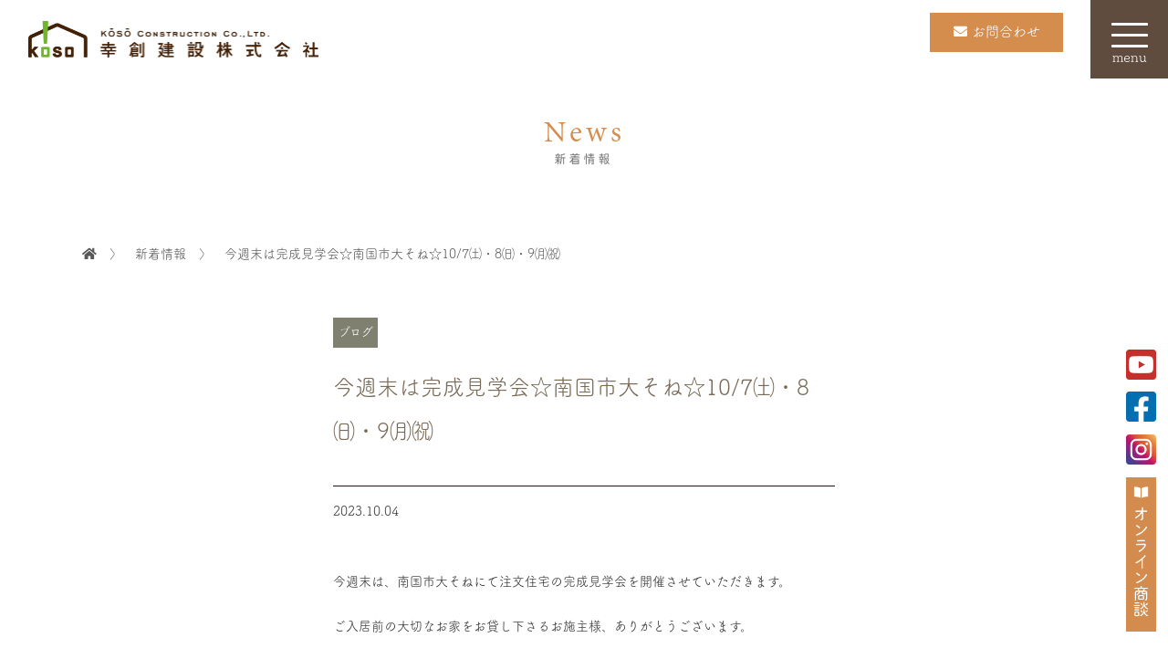

--- FILE ---
content_type: text/html; charset=UTF-8
request_url: https://koso-eco.co.jp/news/%E4%BB%8A%E9%80%B1%E6%9C%AB%E3%81%AF%E5%AE%8C%E6%88%90%E8%A6%8B%E5%AD%A6%E4%BC%9A%E2%98%86%E5%8D%97%E5%9B%BD%E5%B8%82%E5%A4%A7%E3%81%9D%E3%81%AD%E2%98%8610-7%E3%88%AF%E3%83%BB8%E3%88%B0/
body_size: 9952
content:
<!doctype html>
<html>
<head>
<meta charset="UTF-8">
<title>デザイン住宅  幸創建設株式会社｜高知県 高知市</title>
<script type="text/javascript">
if ((navigator.userAgent.indexOf('iPhone') > 0) || navigator.userAgent.indexOf('iPod') > 0 || navigator.userAgent.indexOf('Android') > 0) {
        document.write('<meta name="viewport" content="width=device-width,user-scalable=yes,maximum-scale=2">');
    }else{
        document.write('<meta name="viewport" content="width=1200,user-scalable=yes,maximum-scale=2">');
    }
</script>
<meta name="format-detection" content="telephone=no">
<link href="/css/reset.css" rel="stylesheet" type="text/css">
<link href="/css/index.css" rel="stylesheet" type="text/css">
<link href="/css/responsive.css" rel="stylesheet" type="text/css">
<link href="/css/common.css" rel="stylesheet" type="text/css">
<link href="/css/res_common.css" rel="stylesheet" type="text/css">
<link rel="stylesheet" href="https://cdnjs.cloudflare.com/ajax/libs/Swiper/3.4.1/css/swiper.min.css">
<link rel="stylesheet" href="https://cdnjs.cloudflare.com/ajax/libs/font-awesome/5.12.1/css/all.min.css" integrity="sha256-mmgLkCYLUQbXn0B1SRqzHar6dCnv9oZFPEC1g1cwlkk=" crossorigin="anonymous" />
<link rel="stylesheet" href="https://cdnjs.cloudflare.com/ajax/libs/animate.css/3.5.2/animate.min.css">
<link href="/css/hover.css" rel="stylesheet" media="all">
<link href="/css/slick.css" rel="stylesheet" media="all">
<link href="/css/slick-theme.css" rel="stylesheet" media="all">


	
<!-- Google tag (gtag.js) -->
<script async src="https://www.googletagmanager.com/gtag/js?id=G-5PSHDKP71H"></script>
<script>
  window.dataLayer = window.dataLayer || [];
  function gtag(){dataLayer.push(arguments);}
  gtag('js', new Date());

  gtag('config', 'G-5PSHDKP71H');
</script>


<link rel="shortcut icon" href="/favicon.ico">

<script>
  (function(d) {
    var config = {
      kitId: 'dus3bxd',
      scriptTimeout: 3000,
      async: true
    },
    h=d.documentElement,t=setTimeout(function(){h.className=h.className.replace(/\bwf-loading\b/g,"")+" wf-inactive";},config.scriptTimeout),tk=d.createElement("script"),f=false,s=d.getElementsByTagName("script")[0],a;h.className+=" wf-loading";tk.src='https://use.typekit.net/'+config.kitId+'.js';tk.async=true;tk.onload=tk.onreadystatechange=function(){a=this.readyState;if(f||a&&a!="complete"&&a!="loaded")return;f=true;clearTimeout(t);try{Typekit.load(config)}catch(e){}};s.parentNode.insertBefore(tk,s)
  })(document);
</script>


		<!-- All in One SEO 4.9.3 - aioseo.com -->
	<meta name="description" content="今週末は、南国市大そねにて注文住宅の完成見学会を開催させていただきます。 ご入居前の大切なお家をお貸し下さるお" />
	<meta name="robots" content="max-image-preview:large" />
	<link rel="canonical" href="https://koso-eco.co.jp/news/%e4%bb%8a%e9%80%b1%e6%9c%ab%e3%81%af%e5%ae%8c%e6%88%90%e8%a6%8b%e5%ad%a6%e4%bc%9a%e2%98%86%e5%8d%97%e5%9b%bd%e5%b8%82%e5%a4%a7%e3%81%9d%e3%81%ad%e2%98%8610-7%e3%88%af%e3%83%bb8%e3%88%b0/" />
	<meta name="generator" content="All in One SEO (AIOSEO) 4.9.3" />
		<meta property="og:locale" content="ja_JP" />
		<meta property="og:site_name" content="デザイン住宅  幸創建設株式会社 - 幸創建設株式会社　高知県高知市のデザイン住宅  家具・住宅建築・設計・施工、暮らしのワークショップ" />
		<meta property="og:type" content="article" />
		<meta property="og:title" content="今週末は完成見学会☆南国市大そね☆10/7㈯・8㈰・9㈪㈷ - デザイン住宅 幸創建設株式会社" />
		<meta property="og:description" content="今週末は、南国市大そねにて注文住宅の完成見学会を開催させていただきます。 ご入居前の大切なお家をお貸し下さるお" />
		<meta property="og:url" content="https://koso-eco.co.jp/news/%e4%bb%8a%e9%80%b1%e6%9c%ab%e3%81%af%e5%ae%8c%e6%88%90%e8%a6%8b%e5%ad%a6%e4%bc%9a%e2%98%86%e5%8d%97%e5%9b%bd%e5%b8%82%e5%a4%a7%e3%81%9d%e3%81%ad%e2%98%8610-7%e3%88%af%e3%83%bb8%e3%88%b0/" />
		<meta property="article:published_time" content="2023-10-04T06:59:29+00:00" />
		<meta property="article:modified_time" content="2023-10-05T00:51:12+00:00" />
		<meta name="twitter:card" content="summary" />
		<meta name="twitter:title" content="今週末は完成見学会☆南国市大そね☆10/7㈯・8㈰・9㈪㈷ - デザイン住宅 幸創建設株式会社" />
		<meta name="twitter:description" content="今週末は、南国市大そねにて注文住宅の完成見学会を開催させていただきます。 ご入居前の大切なお家をお貸し下さるお" />
		
		<!-- All in One SEO -->

<link rel="alternate" title="oEmbed (JSON)" type="application/json+oembed" href="https://koso-eco.co.jp/wp-json/oembed/1.0/embed?url=https%3A%2F%2Fkoso-eco.co.jp%2Fnews%2F%25e4%25bb%258a%25e9%2580%25b1%25e6%259c%25ab%25e3%2581%25af%25e5%25ae%258c%25e6%2588%2590%25e8%25a6%258b%25e5%25ad%25a6%25e4%25bc%259a%25e2%2598%2586%25e5%258d%2597%25e5%259b%25bd%25e5%25b8%2582%25e5%25a4%25a7%25e3%2581%259d%25e3%2581%25ad%25e2%2598%258610-7%25e3%2588%25af%25e3%2583%25bb8%25e3%2588%25b0%2F" />
<link rel="alternate" title="oEmbed (XML)" type="text/xml+oembed" href="https://koso-eco.co.jp/wp-json/oembed/1.0/embed?url=https%3A%2F%2Fkoso-eco.co.jp%2Fnews%2F%25e4%25bb%258a%25e9%2580%25b1%25e6%259c%25ab%25e3%2581%25af%25e5%25ae%258c%25e6%2588%2590%25e8%25a6%258b%25e5%25ad%25a6%25e4%25bc%259a%25e2%2598%2586%25e5%258d%2597%25e5%259b%25bd%25e5%25b8%2582%25e5%25a4%25a7%25e3%2581%259d%25e3%2581%25ad%25e2%2598%258610-7%25e3%2588%25af%25e3%2583%25bb8%25e3%2588%25b0%2F&#038;format=xml" />
		<!-- This site uses the Google Analytics by MonsterInsights plugin v9.11.1 - Using Analytics tracking - https://www.monsterinsights.com/ -->
		<!-- Note: MonsterInsights is not currently configured on this site. The site owner needs to authenticate with Google Analytics in the MonsterInsights settings panel. -->
					<!-- No tracking code set -->
				<!-- / Google Analytics by MonsterInsights -->
		<style id='wp-img-auto-sizes-contain-inline-css' type='text/css'>
img:is([sizes=auto i],[sizes^="auto," i]){contain-intrinsic-size:3000px 1500px}
/*# sourceURL=wp-img-auto-sizes-contain-inline-css */
</style>
<link rel='stylesheet' id='sbi_styles-css' href='https://koso-eco.co.jp/wp-content/plugins/instagram-feed/css/sbi-styles.min.css?ver=6.10.0' type='text/css' media='all' />
<style id='classic-theme-styles-inline-css' type='text/css'>
/*! This file is auto-generated */
.wp-block-button__link{color:#fff;background-color:#32373c;border-radius:9999px;box-shadow:none;text-decoration:none;padding:calc(.667em + 2px) calc(1.333em + 2px);font-size:1.125em}.wp-block-file__button{background:#32373c;color:#fff;text-decoration:none}
/*# sourceURL=/wp-includes/css/classic-themes.min.css */
</style>
<link rel='stylesheet' id='contact-form-7-css' href='https://koso-eco.co.jp/wp-content/plugins/contact-form-7/includes/css/styles.css?ver=6.1.4' type='text/css' media='all' />
<link rel='stylesheet' id='walcf7-datepicker-css-css' href='https://koso-eco.co.jp/wp-content/plugins/date-time-picker-for-contact-form-7/assets/css/jquery.datetimepicker.min.css?ver=1.0.0' type='text/css' media='all' />
<link rel='stylesheet' id='wp-pagenavi-css' href='https://koso-eco.co.jp/wp-content/plugins/wp-pagenavi/pagenavi-css.css?ver=2.70' type='text/css' media='all' />
<script type="text/javascript" src="https://koso-eco.co.jp/wp-includes/js/jquery/jquery.min.js?ver=3.7.1" id="jquery-core-js"></script>
<script type="text/javascript" src="https://koso-eco.co.jp/wp-includes/js/jquery/jquery-migrate.min.js?ver=3.4.1" id="jquery-migrate-js"></script>
<script type="application/ld+json">{"@context":"https://schema.org","@type":"BreadcrumbList","itemListElement":[{"@type":"ListItem","position":1,"name":"HOME","item":"https://koso-eco.co.jp/"},{"@type":"ListItem","position":2,"name":"今週末は完成見学会☆南国市大そね☆10/7㈯・8㈰・9㈪㈷"}]}</script><script type="application/ld+json">{"@context":"https://schema.org","@type":"WebPage","url":"https://koso-eco.co.jp/news/%e4%bb%8a%e9%80%b1%e6%9c%ab%e3%81%af%e5%ae%8c%e6%88%90%e8%a6%8b%e5%ad%a6%e4%bc%9a%e2%98%86%e5%8d%97%e5%9b%bd%e5%b8%82%e5%a4%a7%e3%81%9d%e3%81%ad%e2%98%8610-7%e3%88%af%e3%83%bb8%e3%88%b0/","name":"今週末は完成見学会☆南国市大そね☆10/7㈯・8㈰・9㈪㈷","description":"今週末は、南国市大そねにて注文住宅の完成見学会を開催させていただきます。 ご入居前の大切なお家をお貸し下さるお","mainEntityOfPage":"https://koso-eco.co.jp/news/%e4%bb%8a%e9%80%b1%e6%9c%ab%e3%81%af%e5%ae%8c%e6%88%90%e8%a6%8b%e5%ad%a6%e4%bc%9a%e2%98%86%e5%8d%97%e5%9b%bd%e5%b8%82%e5%a4%a7%e3%81%9d%e3%81%ad%e2%98%8610-7%e3%88%af%e3%83%bb8%e3%88%b0/","headline":"今週末は完成見学会☆南国市大そね☆10/7㈯・8㈰・9㈪㈷","inLanguage":"ja","isPartOf":{"@type":"WebSite","url":"https://koso-eco.co.jp"}}</script>		<style type="text/css" id="wp-custom-css">
			/* =========================
 基本：本文全体
========================= */
article .entry-content {
 line-height:1.9;
}

/* =========================
 段落（p）
========================= */
article .entry-content p {
 font-size:18px;
 margin-bottom:1.6em;
}

/* =========================
 strong（強調）
  → 太字＋マーカー
========================= */
article .entry-content strong {
 font-weight:bold;
 background:linear-gradient(transparent 60%, #ffeaa7 60%);
 padding:0 2px;
}

/* =========================
 見出し h2（主見出し）
========================= */
article .entry-content h2 {
 font-size:26px;
 font-weight:bold;
 line-height:1.5;
 margin:2.5em 0 1em;
 padding-left:12px;
 border-left:5px solid #333;
}

/* =========================
 見出し h3（中見出し）
========================= */
article .entry-content h3 {
 font-size:22px;
 font-weight:bold;
 line-height:1.5;
 margin:2em 0 0.8em;
}

/* =========================
 見出し h4（小見出し）
========================= */
article .entry-content h4 {
 font-size:18px;
 font-weight:bold;
 margin:1.5em 0 0.5em;
}

/* =========================
 リスト（ul / ol）
========================= */
article .entry-content ul,
article .entry-content ol {
 margin:1.5em 0 1.5em 1.5em;
}

article .entry-content li {
 margin-bottom:0.6em;
}

/* =========================
 リンク
========================= */
article .entry-content a {
 text-decoration:underline;
}

/* =========================
 スマホ調整
========================= */
@media (max-width:768px) {

 article .entry-content p {
  font-size:16px;
 }

 article .entry-content h2 {
  font-size:22px;
 }

 article .entry-content h3 {
  font-size:19px;
 }

 article .entry-content h4 {
  font-size:16px;
 }

 article .entry-content strong {
  background:linear-gradient(transparent 70%, #ffeaa7 70%);
 }

}
.post-content p {
 font-size:18px !important;
}

.post-content strong {
 font-weight:bold !important;
 background:linear-gradient(transparent 60%, #ffeaa7 60%) !important;
}

.post-content h2 {
 font-size:26px !important;
}
article .entry-content strong {
 font-weight:bold !important;
}
article .entry-content em {
 font-style:italic !important;
}
article .entry-content p {
 font-size:18px !important;
}
		</style>
			
	<!-- Meta Pixel Code -->
<script>
!function(f,b,e,v,n,t,s)
{if(f.fbq)return;n=f.fbq=function(){n.callMethod?
n.callMethod.apply(n,arguments):n.queue.push(arguments)};
if(!f._fbq)f._fbq=n;n.push=n;n.loaded=!0;n.version='2.0';
n.queue=[];t=b.createElement(e);t.async=!0;
t.src=v;s=b.getElementsByTagName(e)[0];
s.parentNode.insertBefore(t,s)}(window, document,'script',
'https://connect.facebook.net/en_US/fbevents.js');
fbq('init', '2818132885052029');
fbq('track', 'PageView');
</script>
<noscript><img height="1" width="1" style="display:none"
src="https://www.facebook.com/tr?id=2818132885052029&ev=PageView&noscript=1"
/></noscript>
<!-- End Meta Pixel Code -->
<style id='global-styles-inline-css' type='text/css'>
:root{--wp--preset--aspect-ratio--square: 1;--wp--preset--aspect-ratio--4-3: 4/3;--wp--preset--aspect-ratio--3-4: 3/4;--wp--preset--aspect-ratio--3-2: 3/2;--wp--preset--aspect-ratio--2-3: 2/3;--wp--preset--aspect-ratio--16-9: 16/9;--wp--preset--aspect-ratio--9-16: 9/16;--wp--preset--color--black: #000000;--wp--preset--color--cyan-bluish-gray: #abb8c3;--wp--preset--color--white: #ffffff;--wp--preset--color--pale-pink: #f78da7;--wp--preset--color--vivid-red: #cf2e2e;--wp--preset--color--luminous-vivid-orange: #ff6900;--wp--preset--color--luminous-vivid-amber: #fcb900;--wp--preset--color--light-green-cyan: #7bdcb5;--wp--preset--color--vivid-green-cyan: #00d084;--wp--preset--color--pale-cyan-blue: #8ed1fc;--wp--preset--color--vivid-cyan-blue: #0693e3;--wp--preset--color--vivid-purple: #9b51e0;--wp--preset--gradient--vivid-cyan-blue-to-vivid-purple: linear-gradient(135deg,rgb(6,147,227) 0%,rgb(155,81,224) 100%);--wp--preset--gradient--light-green-cyan-to-vivid-green-cyan: linear-gradient(135deg,rgb(122,220,180) 0%,rgb(0,208,130) 100%);--wp--preset--gradient--luminous-vivid-amber-to-luminous-vivid-orange: linear-gradient(135deg,rgb(252,185,0) 0%,rgb(255,105,0) 100%);--wp--preset--gradient--luminous-vivid-orange-to-vivid-red: linear-gradient(135deg,rgb(255,105,0) 0%,rgb(207,46,46) 100%);--wp--preset--gradient--very-light-gray-to-cyan-bluish-gray: linear-gradient(135deg,rgb(238,238,238) 0%,rgb(169,184,195) 100%);--wp--preset--gradient--cool-to-warm-spectrum: linear-gradient(135deg,rgb(74,234,220) 0%,rgb(151,120,209) 20%,rgb(207,42,186) 40%,rgb(238,44,130) 60%,rgb(251,105,98) 80%,rgb(254,248,76) 100%);--wp--preset--gradient--blush-light-purple: linear-gradient(135deg,rgb(255,206,236) 0%,rgb(152,150,240) 100%);--wp--preset--gradient--blush-bordeaux: linear-gradient(135deg,rgb(254,205,165) 0%,rgb(254,45,45) 50%,rgb(107,0,62) 100%);--wp--preset--gradient--luminous-dusk: linear-gradient(135deg,rgb(255,203,112) 0%,rgb(199,81,192) 50%,rgb(65,88,208) 100%);--wp--preset--gradient--pale-ocean: linear-gradient(135deg,rgb(255,245,203) 0%,rgb(182,227,212) 50%,rgb(51,167,181) 100%);--wp--preset--gradient--electric-grass: linear-gradient(135deg,rgb(202,248,128) 0%,rgb(113,206,126) 100%);--wp--preset--gradient--midnight: linear-gradient(135deg,rgb(2,3,129) 0%,rgb(40,116,252) 100%);--wp--preset--font-size--small: 13px;--wp--preset--font-size--medium: 20px;--wp--preset--font-size--large: 36px;--wp--preset--font-size--x-large: 42px;--wp--preset--spacing--20: 0.44rem;--wp--preset--spacing--30: 0.67rem;--wp--preset--spacing--40: 1rem;--wp--preset--spacing--50: 1.5rem;--wp--preset--spacing--60: 2.25rem;--wp--preset--spacing--70: 3.38rem;--wp--preset--spacing--80: 5.06rem;--wp--preset--shadow--natural: 6px 6px 9px rgba(0, 0, 0, 0.2);--wp--preset--shadow--deep: 12px 12px 50px rgba(0, 0, 0, 0.4);--wp--preset--shadow--sharp: 6px 6px 0px rgba(0, 0, 0, 0.2);--wp--preset--shadow--outlined: 6px 6px 0px -3px rgb(255, 255, 255), 6px 6px rgb(0, 0, 0);--wp--preset--shadow--crisp: 6px 6px 0px rgb(0, 0, 0);}:where(.is-layout-flex){gap: 0.5em;}:where(.is-layout-grid){gap: 0.5em;}body .is-layout-flex{display: flex;}.is-layout-flex{flex-wrap: wrap;align-items: center;}.is-layout-flex > :is(*, div){margin: 0;}body .is-layout-grid{display: grid;}.is-layout-grid > :is(*, div){margin: 0;}:where(.wp-block-columns.is-layout-flex){gap: 2em;}:where(.wp-block-columns.is-layout-grid){gap: 2em;}:where(.wp-block-post-template.is-layout-flex){gap: 1.25em;}:where(.wp-block-post-template.is-layout-grid){gap: 1.25em;}.has-black-color{color: var(--wp--preset--color--black) !important;}.has-cyan-bluish-gray-color{color: var(--wp--preset--color--cyan-bluish-gray) !important;}.has-white-color{color: var(--wp--preset--color--white) !important;}.has-pale-pink-color{color: var(--wp--preset--color--pale-pink) !important;}.has-vivid-red-color{color: var(--wp--preset--color--vivid-red) !important;}.has-luminous-vivid-orange-color{color: var(--wp--preset--color--luminous-vivid-orange) !important;}.has-luminous-vivid-amber-color{color: var(--wp--preset--color--luminous-vivid-amber) !important;}.has-light-green-cyan-color{color: var(--wp--preset--color--light-green-cyan) !important;}.has-vivid-green-cyan-color{color: var(--wp--preset--color--vivid-green-cyan) !important;}.has-pale-cyan-blue-color{color: var(--wp--preset--color--pale-cyan-blue) !important;}.has-vivid-cyan-blue-color{color: var(--wp--preset--color--vivid-cyan-blue) !important;}.has-vivid-purple-color{color: var(--wp--preset--color--vivid-purple) !important;}.has-black-background-color{background-color: var(--wp--preset--color--black) !important;}.has-cyan-bluish-gray-background-color{background-color: var(--wp--preset--color--cyan-bluish-gray) !important;}.has-white-background-color{background-color: var(--wp--preset--color--white) !important;}.has-pale-pink-background-color{background-color: var(--wp--preset--color--pale-pink) !important;}.has-vivid-red-background-color{background-color: var(--wp--preset--color--vivid-red) !important;}.has-luminous-vivid-orange-background-color{background-color: var(--wp--preset--color--luminous-vivid-orange) !important;}.has-luminous-vivid-amber-background-color{background-color: var(--wp--preset--color--luminous-vivid-amber) !important;}.has-light-green-cyan-background-color{background-color: var(--wp--preset--color--light-green-cyan) !important;}.has-vivid-green-cyan-background-color{background-color: var(--wp--preset--color--vivid-green-cyan) !important;}.has-pale-cyan-blue-background-color{background-color: var(--wp--preset--color--pale-cyan-blue) !important;}.has-vivid-cyan-blue-background-color{background-color: var(--wp--preset--color--vivid-cyan-blue) !important;}.has-vivid-purple-background-color{background-color: var(--wp--preset--color--vivid-purple) !important;}.has-black-border-color{border-color: var(--wp--preset--color--black) !important;}.has-cyan-bluish-gray-border-color{border-color: var(--wp--preset--color--cyan-bluish-gray) !important;}.has-white-border-color{border-color: var(--wp--preset--color--white) !important;}.has-pale-pink-border-color{border-color: var(--wp--preset--color--pale-pink) !important;}.has-vivid-red-border-color{border-color: var(--wp--preset--color--vivid-red) !important;}.has-luminous-vivid-orange-border-color{border-color: var(--wp--preset--color--luminous-vivid-orange) !important;}.has-luminous-vivid-amber-border-color{border-color: var(--wp--preset--color--luminous-vivid-amber) !important;}.has-light-green-cyan-border-color{border-color: var(--wp--preset--color--light-green-cyan) !important;}.has-vivid-green-cyan-border-color{border-color: var(--wp--preset--color--vivid-green-cyan) !important;}.has-pale-cyan-blue-border-color{border-color: var(--wp--preset--color--pale-cyan-blue) !important;}.has-vivid-cyan-blue-border-color{border-color: var(--wp--preset--color--vivid-cyan-blue) !important;}.has-vivid-purple-border-color{border-color: var(--wp--preset--color--vivid-purple) !important;}.has-vivid-cyan-blue-to-vivid-purple-gradient-background{background: var(--wp--preset--gradient--vivid-cyan-blue-to-vivid-purple) !important;}.has-light-green-cyan-to-vivid-green-cyan-gradient-background{background: var(--wp--preset--gradient--light-green-cyan-to-vivid-green-cyan) !important;}.has-luminous-vivid-amber-to-luminous-vivid-orange-gradient-background{background: var(--wp--preset--gradient--luminous-vivid-amber-to-luminous-vivid-orange) !important;}.has-luminous-vivid-orange-to-vivid-red-gradient-background{background: var(--wp--preset--gradient--luminous-vivid-orange-to-vivid-red) !important;}.has-very-light-gray-to-cyan-bluish-gray-gradient-background{background: var(--wp--preset--gradient--very-light-gray-to-cyan-bluish-gray) !important;}.has-cool-to-warm-spectrum-gradient-background{background: var(--wp--preset--gradient--cool-to-warm-spectrum) !important;}.has-blush-light-purple-gradient-background{background: var(--wp--preset--gradient--blush-light-purple) !important;}.has-blush-bordeaux-gradient-background{background: var(--wp--preset--gradient--blush-bordeaux) !important;}.has-luminous-dusk-gradient-background{background: var(--wp--preset--gradient--luminous-dusk) !important;}.has-pale-ocean-gradient-background{background: var(--wp--preset--gradient--pale-ocean) !important;}.has-electric-grass-gradient-background{background: var(--wp--preset--gradient--electric-grass) !important;}.has-midnight-gradient-background{background: var(--wp--preset--gradient--midnight) !important;}.has-small-font-size{font-size: var(--wp--preset--font-size--small) !important;}.has-medium-font-size{font-size: var(--wp--preset--font-size--medium) !important;}.has-large-font-size{font-size: var(--wp--preset--font-size--large) !important;}.has-x-large-font-size{font-size: var(--wp--preset--font-size--x-large) !important;}
/*# sourceURL=global-styles-inline-css */
</style>
</head>
<script src="/js/wow.js"></script>
<script>
 new WOW().init();
</script>

<body data-rsssl=1>


<header class="h_ba_01">
<section class="h_ba_w">

<h2 class="page_h_logo"><a href="https://koso-eco.co.jp/"></a></h2>

<!--ハンバーガーメニューここから-->
<div class="hamburger-menu">
    <input type="checkbox" id="menu-btn-check">
    <label for="menu-btn-check" class="menu-btn wow fadeInRight" data-wow-delay="0.2s"><span></span><b>menu</b></label>
		<!--ここからメニュー--><div class="menu-content">
<img class="logo" src="/img/top/logo.png" alt=""/>

<section class="nav_telmail">
<div><a href="tel:0888557171"><i class="fas fa-phone-square-alt"></i>TEL</a></div>
<div><a href="/contact"><i class="fas fa-envelope-square"></i>MAIL</a></div>
</section>

            <ul><li class="nav-item"><a href="https://koso-eco.co.jp/works/" class="nav-link">施工事例</a></li>
<li class="nav-item"><a href="https://koso-eco.co.jp/reports/" class="nav-link">現場レポート</a></li>
<li class="nav-item"><a href="https://koso-eco.co.jp/modelhouse/" class="nav-link">モデルハウス</a></li>
<li class="nav-item"><a href="https://koso-eco.co.jp/realestate/" class="nav-link">分譲住宅(自社)・不動産</a></li>
<li class="nav-item"><a href="https://koso-eco.co.jp/news/" class="nav-link">新着情報(ALL)</a></li>
<li class="nav-item"><a href="https://koso-eco.co.jp/news/?ncat=02" class="nav-link">ブログ</a></li>
<li class="nav-item"><a href="https://koso-eco.co.jp/concept/" class="nav-link">わたしたちの家づくり</a></li>
<li class="nav-item"><a href="https://koso-eco.co.jp/apartment/" class="nav-link">アパート経営をお考えの方へ</a></li>
<li class="nav-item"><a href="https://koso-eco.co.jp/company/" class="nav-link">会社案内</a></li>
</ul>			
			<section class="nav_sns">
			<div><a class="fecebook_btn_01" href="https://www.facebook.com/koso.smart.base/" target="_blank"><img src="/img/top/facebook_btn.png" alt=""/></a></div>
<div><a class="insta_btn_01" href="https://www.instagram.com/kosokensetsu/" target="_blank"><img src="/img/top/insta_btn.png" alt=""/></a></div>
</section>
        </div>
        <!--ここまでメニュー-->
    </div>
<!--ハンバーガーメニューここまで-->


<p class="h_tel wow fadeInDown" data-wow-delay="0.2s"></p>
<a class="h_tel_sp wow fadeInDown" data-wow-delay="0.2s" href="/contact"><i class="fas fa-phone-alt"></i></a>
<a class="otoiawase_h_btn wow fadeInDown" data-wow-delay="0.2s" href="/contact"><i class="fas fa-envelope"></i><span> お問合わせ</span></a>


</section>
</header>




<h1 class="page_h_midashi">
News<br>

<span>新着情報</span>
</h1>


<ul class="float_btn_01 wow fadeInUp" data-wow-delay="0.5s">
<li><a class="insta_btn_01" href="https://www.youtube.com/@%E5%B9%B8%E5%89%B5%E5%BB%BA%E8%A8%AD%E6%A0%AA%E5%BC%8F%E4%BC%9A%E7%A4%BE" target="_blank"><img src="/img/top/youtube_btn.png" alt=""/></a></li>
<li><a class="fecebook_btn_01" href="https://www.facebook.com/koso.smart.base/" target="_blank"><img src="/img/top/facebook_btn.png" alt=""/></a></li>
<li><a class="insta_btn_01" href="https://www.instagram.com/kosokensetsu/" target="_blank"><img src="/img/top/insta_btn.png" alt=""/></a></li>
<li><a class="online_btn_02 sp" href="https://koso-eco.co.jp/online-deals/"><i class="fas fa-book-open"></i> オンライン商談</a>
<a class="online_btn_01 pc" href="https://koso-eco.co.jp/online-deals/"><img src="/img/top/online_btn.png" alt=""/></a></li>
</ul>
<section class="crumb">
	<a href="https://koso-eco.co.jp"><i class="fas fa-home"></i></a>　〉　<span property="itemListElement" typeof="ListItem"><a property="item" typeof="WebPage" title="Go to 新着情報." href="https://koso-eco.co.jp/news/" class="archive post-news-archive" ><span property="name">新着情報</span></a><meta property="position" content="2"></span>　〉　<span property="itemListElement" typeof="ListItem"><span property="name" class="post post-news current-item">今週末は完成見学会☆南国市大そね☆10/7㈯・8㈰・9㈪㈷</span><meta property="url" content="https://koso-eco.co.jp/news/%e4%bb%8a%e9%80%b1%e6%9c%ab%e3%81%af%e5%ae%8c%e6%88%90%e8%a6%8b%e5%ad%a6%e4%bc%9a%e2%98%86%e5%8d%97%e5%9b%bd%e5%b8%82%e5%a4%a7%e3%81%9d%e3%81%ad%e2%98%8610-7%e3%88%af%e3%83%bb8%e3%88%b0/"><meta property="position" content="3"></span></section>


<section class="works_page_section">
				

<div class="news_div margintop01 marginbottom01">

<h2 class="works_midashi_01"><p class="category_ba_02">ブログ</p><p>今週末は完成見学会☆南国市大そね☆10/7㈯・8㈰・9㈪㈷</p></h2>
<p class="top_honbun_01">2023.10.04</p>
<br>
<p>今週末は、南国市大そねにて注文住宅の完成見学会を開催させていただきます。</p>
<p>ご入居前の大切なお家をお貸し下さるお施主様、ありがとうございます。</p>
<p>ただいまご予約受付中です！</p>
<p>&nbsp;</p>
<p><img fetchpriority="high" decoding="async" class="aligncenter wp-image-18093 size-full" src="https://koso-eco.co.jp/wp-content/uploads/2023/10/ca4bafed4955452e794cc765788dbb54.jpg" alt="" width="855" height="603" srcset="https://koso-eco.co.jp/wp-content/uploads/2023/10/ca4bafed4955452e794cc765788dbb54.jpg 855w, https://koso-eco.co.jp/wp-content/uploads/2023/10/ca4bafed4955452e794cc765788dbb54-300x212.jpg 300w, https://koso-eco.co.jp/wp-content/uploads/2023/10/ca4bafed4955452e794cc765788dbb54-768x542.jpg 768w" sizes="(max-width: 855px) 100vw, 855px" /></p>
<p><strong>【開催日時】2023.　10/7(土)・8(日)・9(月)㈷　　10時～17時</strong></p>
<p><strong>【開催場所】南国市大そね</strong></p>
<p><strong>【ご予約・お問い合わせ】TEL：088-855-7171　又はHP<a href="https://koso-eco.co.jp/contact/">『お問い合わせ』フォーム</a>よりお願いします。</strong></p>
<p><img decoding="async" class="aligncenter size-medium wp-image-18088" src="https://koso-eco.co.jp/wp-content/uploads/2023/10/1003-6-300x225.jpg" alt="" width="300" height="225" srcset="https://koso-eco.co.jp/wp-content/uploads/2023/10/1003-6-300x225.jpg 300w, https://koso-eco.co.jp/wp-content/uploads/2023/10/1003-6-1024x768.jpg 1024w, https://koso-eco.co.jp/wp-content/uploads/2023/10/1003-6-768x576.jpg 768w, https://koso-eco.co.jp/wp-content/uploads/2023/10/1003-6-1536x1152.jpg 1536w, https://koso-eco.co.jp/wp-content/uploads/2023/10/1003-6-2048x1536.jpg 2048w" sizes="(max-width: 300px) 100vw, 300px" /></p>
<p><img decoding="async" class="aligncenter size-medium wp-image-18083" src="https://koso-eco.co.jp/wp-content/uploads/2023/10/1003-8-300x225.jpg" alt="" width="300" height="225" srcset="https://koso-eco.co.jp/wp-content/uploads/2023/10/1003-8-300x225.jpg 300w, https://koso-eco.co.jp/wp-content/uploads/2023/10/1003-8-1024x768.jpg 1024w, https://koso-eco.co.jp/wp-content/uploads/2023/10/1003-8-768x576.jpg 768w, https://koso-eco.co.jp/wp-content/uploads/2023/10/1003-8-1536x1152.jpg 1536w, https://koso-eco.co.jp/wp-content/uploads/2023/10/1003-8-2048x1536.jpg 2048w" sizes="(max-width: 300px) 100vw, 300px" /> <img decoding="async" class="aligncenter size-medium wp-image-18084" src="https://koso-eco.co.jp/wp-content/uploads/2023/10/1003-5-300x225.jpg" alt="" width="300" height="225" srcset="https://koso-eco.co.jp/wp-content/uploads/2023/10/1003-5-300x225.jpg 300w, https://koso-eco.co.jp/wp-content/uploads/2023/10/1003-5-1024x768.jpg 1024w, https://koso-eco.co.jp/wp-content/uploads/2023/10/1003-5-768x576.jpg 768w, https://koso-eco.co.jp/wp-content/uploads/2023/10/1003-5-1536x1152.jpg 1536w, https://koso-eco.co.jp/wp-content/uploads/2023/10/1003-5-2048x1536.jpg 2048w" sizes="(max-width: 300px) 100vw, 300px" /> <img decoding="async" class="aligncenter size-medium wp-image-18086" src="https://koso-eco.co.jp/wp-content/uploads/2023/10/1003-7-300x225.jpg" alt="" width="300" height="225" srcset="https://koso-eco.co.jp/wp-content/uploads/2023/10/1003-7-300x225.jpg 300w, https://koso-eco.co.jp/wp-content/uploads/2023/10/1003-7-1024x768.jpg 1024w, https://koso-eco.co.jp/wp-content/uploads/2023/10/1003-7-768x576.jpg 768w, https://koso-eco.co.jp/wp-content/uploads/2023/10/1003-7-1536x1152.jpg 1536w, https://koso-eco.co.jp/wp-content/uploads/2023/10/1003-7-2048x1536.jpg 2048w" sizes="(max-width: 300px) 100vw, 300px" /></p>
<p>お気軽にお問い合わせくださいませ。ご予約お待ちしています(^^)/！</p>
<p><img decoding="async" class="aligncenter size-medium wp-image-18087" src="https://koso-eco.co.jp/wp-content/uploads/2023/10/1003-1-300x225.jpg" alt="" width="300" height="225" srcset="https://koso-eco.co.jp/wp-content/uploads/2023/10/1003-1-300x225.jpg 300w, https://koso-eco.co.jp/wp-content/uploads/2023/10/1003-1-1024x768.jpg 1024w, https://koso-eco.co.jp/wp-content/uploads/2023/10/1003-1-768x576.jpg 768w, https://koso-eco.co.jp/wp-content/uploads/2023/10/1003-1-1536x1152.jpg 1536w, https://koso-eco.co.jp/wp-content/uploads/2023/10/1003-1-2048x1536.jpg 2048w" sizes="(max-width: 300px) 100vw, 300px" /></p>
<p>※外構工事中ですが、ウッドデッキと木製格子がつく予定です。</p>
<p><img decoding="async" class="aligncenter size-medium wp-image-18090" src="https://koso-eco.co.jp/wp-content/uploads/2023/10/9e2e9d22d9973ec9e1e7ceb05f4ce6b4-300x225.jpg" alt="" width="300" height="225" srcset="https://koso-eco.co.jp/wp-content/uploads/2023/10/9e2e9d22d9973ec9e1e7ceb05f4ce6b4-300x225.jpg 300w, https://koso-eco.co.jp/wp-content/uploads/2023/10/9e2e9d22d9973ec9e1e7ceb05f4ce6b4-1024x768.jpg 1024w, https://koso-eco.co.jp/wp-content/uploads/2023/10/9e2e9d22d9973ec9e1e7ceb05f4ce6b4-768x576.jpg 768w, https://koso-eco.co.jp/wp-content/uploads/2023/10/9e2e9d22d9973ec9e1e7ceb05f4ce6b4-1536x1152.jpg 1536w, https://koso-eco.co.jp/wp-content/uploads/2023/10/9e2e9d22d9973ec9e1e7ceb05f4ce6b4-2048x1536.jpg 2048w" sizes="(max-width: 300px) 100vw, 300px" /></p>
<p style="text-align: right;">＊matumoto*</p>

</div>



</section>


<ul class="f_link_list wow fadeInUp" data-wow-delay="0.2s">
<li><a href="http://www.soramado.com/" target="_blank"><img src="/img/top/pg-img-link-soramado.png" alt=""/></a></li>
<li><a href="https://kigakunoie.jp/" target="_blank"><img src="/img/top/pg-img-link-kigaku.png" alt=""/></a></li>
<li><a href="https://okada-mesh.co.jp/" target="_blank"><img src="/img/top/pg-img-link-ufoe.png" alt=""/></a></li>
<li><a href="http://www.nihon-trim.co.jp/" target="_blank"><img src="/img/top/pg-img-link-trim.png" alt=""/></a></li>
<li><a href="http://haradamokuzai.co.jp/" target="_blank"><img src="/img/top/pg-img-link-harada.png" alt=""/></a></li>
</ul>




<footer class="wow fadeInUp" data-wow-delay="0.2s">

<img class="logo_f" src="/img/top/logo_f.png" alt=""/>

<p class="f_data">〒781-0814 高知県高知市稲荷町7-25<br>
tel. 088.855.7171 / fax. 088.855.7533<br>
OPEN 8:30 CLOSE 17:30 ［水曜定休］<br>
<br>
<span style="font-size: 80%;">設計提携先：株式会社ライフラボ、NAGAホーム</span></p>



<a class="f_btn" href="/contact">お問合わせ</a>


<ul class="f_sitemap_link"><li class="nav-item"><a href="https://koso-eco.co.jp/concept/" class="nav-link">わたしたちの家づくり</a></li>
<li class="nav-item"><a href="https://koso-eco.co.jp/concept/action/" class="nav-link">幸創建設の取り組み</a></li>
<li class="nav-item"><a href="https://koso-eco.co.jp/concept/soramado/" class="nav-link">soramadoの家</a></li>
<li class="nav-item"><a href="https://koso-eco.co.jp/concept/dice/" class="nav-link">DICE</a></li>
<li class="nav-item"><a href="https://koso-eco.co.jp/concept/ecohouse/" class="nav-link">ECO HOUSE木学の家</a></li>
<li class="nav-item"><a href="https://koso-eco.co.jp/concept/flow/" class="nav-link">家づくりのフローチャート</a></li>
</ul>

<ul class="f_sitemap_link"><li class="nav-item"><a href="https://koso-eco.co.jp/works/" class="nav-link">施工事例</a></li>
<li class="nav-item"><a href="https://koso-eco.co.jp/reports/" class="nav-link">現場レポート</a></li>
<li class="nav-item"><a href="https://koso-eco.co.jp/modelhouse/" class="nav-link">モデルハウス</a></li>
<li class="nav-item"><a href="https://koso-eco.co.jp/realestate/" class="nav-link">分譲住宅(自社)・不動産</a></li>
<li class="nav-item"><a href="https://koso-eco.co.jp/news/" class="nav-link">新着情報</a></li>
<li class="nav-item"><a href="https://koso-eco.co.jp/company/" class="nav-link">会社案内</a></li>
</ul>

<p class="f_copy">© koso construction</p>


</footer>




<!-- js -->
<script type="text/javascript" src="https://ajax.googleapis.com/ajax/libs/jquery/1.10.1/jquery.min.js"></script>
<script>
$(document).ready(function() {
  var pagetop = $('.pagetop');
    $(window).scroll(function () {
       if ($(this).scrollTop() > 100) {
            pagetop.fadeIn();
       } else {
            pagetop.fadeOut();
            }
       });
       pagetop.click(function () {
           $('body, html').animate({ scrollTop: 0 }, 500);
              return false;
   });
});
</script>
<script type="text/javascript" src="/js/jquery-3.2.1.min.js"></script>
<script src="https://cdnjs.cloudflare.com/ajax/libs/Swiper/3.4.1/js/swiper.min.js"></script>
<script type="text/javascript" src="/js/swiper.js"></script>
<script src="/js/main.js"></script>
<script src="/js/switch.js"></script>
<script src="/js/slick.min.js"></script>
<script src="/js/slick.js"></script>
<script src="https://maps.googleapis.com/maps/api/js?key=AIzaSyBhP7q5wGpsfi7uQhfm3RpSOPVyhryOfiE"></script>
<script src="/js/googlemap.js"></script>
<script src="https://ajaxzip3.github.io/ajaxzip3.js" charset="UTF-8"></script>



</body>
<script type="speculationrules">
{"prefetch":[{"source":"document","where":{"and":[{"href_matches":"/*"},{"not":{"href_matches":["/wp-*.php","/wp-admin/*","/wp-content/uploads/*","/wp-content/*","/wp-content/plugins/*","/wp-content/themes/koso/*","/*\\?(.+)"]}},{"not":{"selector_matches":"a[rel~=\"nofollow\"]"}},{"not":{"selector_matches":".no-prefetch, .no-prefetch a"}}]},"eagerness":"conservative"}]}
</script>
    <script>
        jQuery(document).ready(function($){
            $('.walcf7-datetimepicker').datetimepicker({
                locale: 'ja',
                format: 'YYYY/MM/DD'
            });
        });
    </script>
    <!-- Instagram Feed JS -->
<script type="text/javascript">
var sbiajaxurl = "https://koso-eco.co.jp/wp-admin/admin-ajax.php";
</script>
<script type="text/javascript" src="https://koso-eco.co.jp/wp-includes/js/comment-reply.min.js?ver=6.9" id="comment-reply-js" async="async" data-wp-strategy="async" fetchpriority="low"></script>
<script type="text/javascript" src="https://koso-eco.co.jp/wp-includes/js/dist/hooks.min.js?ver=dd5603f07f9220ed27f1" id="wp-hooks-js"></script>
<script type="text/javascript" src="https://koso-eco.co.jp/wp-includes/js/dist/i18n.min.js?ver=c26c3dc7bed366793375" id="wp-i18n-js"></script>
<script type="text/javascript" id="wp-i18n-js-after">
/* <![CDATA[ */
wp.i18n.setLocaleData( { 'text direction\u0004ltr': [ 'ltr' ] } );
//# sourceURL=wp-i18n-js-after
/* ]]> */
</script>
<script type="text/javascript" src="https://koso-eco.co.jp/wp-content/plugins/contact-form-7/includes/swv/js/index.js?ver=6.1.4" id="swv-js"></script>
<script type="text/javascript" id="contact-form-7-js-translations">
/* <![CDATA[ */
( function( domain, translations ) {
	var localeData = translations.locale_data[ domain ] || translations.locale_data.messages;
	localeData[""].domain = domain;
	wp.i18n.setLocaleData( localeData, domain );
} )( "contact-form-7", {"translation-revision-date":"2025-11-30 08:12:23+0000","generator":"GlotPress\/4.0.3","domain":"messages","locale_data":{"messages":{"":{"domain":"messages","plural-forms":"nplurals=1; plural=0;","lang":"ja_JP"},"This contact form is placed in the wrong place.":["\u3053\u306e\u30b3\u30f3\u30bf\u30af\u30c8\u30d5\u30a9\u30fc\u30e0\u306f\u9593\u9055\u3063\u305f\u4f4d\u7f6e\u306b\u7f6e\u304b\u308c\u3066\u3044\u307e\u3059\u3002"],"Error:":["\u30a8\u30e9\u30fc:"]}},"comment":{"reference":"includes\/js\/index.js"}} );
//# sourceURL=contact-form-7-js-translations
/* ]]> */
</script>
<script type="text/javascript" id="contact-form-7-js-before">
/* <![CDATA[ */
var wpcf7 = {
    "api": {
        "root": "https:\/\/koso-eco.co.jp\/wp-json\/",
        "namespace": "contact-form-7\/v1"
    }
};
//# sourceURL=contact-form-7-js-before
/* ]]> */
</script>
<script type="text/javascript" src="https://koso-eco.co.jp/wp-content/plugins/contact-form-7/includes/js/index.js?ver=6.1.4" id="contact-form-7-js"></script>
<script type="text/javascript" src="https://koso-eco.co.jp/wp-content/plugins/date-time-picker-for-contact-form-7/assets/js/jquery.datetimepicker.full.min.js?ver=6.9" id="walcf7-datepicker-js-js"></script>
<script type="text/javascript" src="https://koso-eco.co.jp/wp-content/plugins/date-time-picker-for-contact-form-7/assets/js/datetimepicker.js?ver=1.0.0" id="walcf7-datepicker-js"></script>
</html>


--- FILE ---
content_type: text/css
request_url: https://koso-eco.co.jp/css/reset.css
body_size: 2132
content:
@charset "UTF-8";
/* CSS Document */

/*リセットcssスタート*/

html, body, div, span, applet, object, iframe,
h1, h2, h3, h4, h5, h6, p, blockquote, pre,
a, abbr, acronym, address, big, cite, code,
del, dfn, em, img, ins, kbd, q, s, samp,
small, strike, strong, sub, sup, tt, var,
b, u, i, center,
dl, dt, dd, ol, ul, li,
fieldset, form, label, legend,
table, caption, tbody, tfoot, thead, tr, th, td,
article, aside, canvas, details, embed,
figure, figcaption, footer, header, hgroup,
menu, nav, output, ruby, section, summary,
time, mark, audio, video {
	margin: 0;
	padding: 0;
	border: 0;
	font-style:normal;
	font-weight: normal;
	font-size: 100%;
	vertical-align: baseline;
}

article, aside, details, figcaption, figure,
footer, header, hgroup, menu, nav, section {
	display: block;
}

html{
    overflow-y: scroll;
}

blockquote, q {
	quotes: none;
}

blockquote:before, blockquote:after,
q:before, q:after {
	content: '';
	content: none;
}

input, textarea,{
	margin: 0;
	padding: 0;
}

ol, ul{
    list-style:none;
}

table{
    border-collapse: collapse; 
    border-spacing:0;
}

caption, th{
    text-align: left;
}

a:focus {
	outline:none;
}

.clearfix:after {
	content: "."; 
	display: block;
	clear: both;
	height: 0;
	visibility: hidden;
}

.clearfix {
	min-height: 1px;
}

* html .clearfix {
	height: 1px;
	/*¥*//*/
	height: auto;
	overflow: hidden;
	/**/
}

.both{
	clear:both;
}

.inline_block {  
	display: inline-block;  
	*display: inline;  
	*zoom: 1;  
}

/* よく使うCSS start

img {
	max-width:100%;
}

table {
	width:100%;
}

a,a:hover {
	-webkit-transition: 0.7s;
	-moz-transition: 0.7s;
	-o-transition: 0.7s;
	transition: 0.7s;
}

a img:hover {
	filter: alpha(opacity=75);
	-moz-opacity:0.75;
	opacity:0.75;
}

よく使うCSS end -----
時々使うCSS3 start ---

テキストシャドウ {
	text-shadow: 1px 1px 3px #000;
}

テキストシャドウ {
	text-shadow: 1px 1px 3px #000;
}

ボックスシャドウ {
	-moz-box-shadow: 1px 1px 3px #000;
	-webkit-box-shadow: 1px 1px 3px #000;
	box-shadow: 1px 1px 3px #000;
}

ボックスシャドウ内側 {
	-moz-box-shadow: inset 1px 1px 3px #000;
	-webkit-box-shadow: inset 1px 1px 3px #000;
	box-shadow: inset 1px 1px 3px #000;
}

角丸 {
	border-radius: 8px; 
	-webkit-border-radius: 8px;
	-moz-border-radius: 8px; 
}

トランジション {
	-webkit-transition: 1.5s;
	-moz-transition: 1.5s;
	-o-transition: 1.5s;
	transition: 1.5s;
}

透明 {
	filter: alpha(opacity=25);
	-moz-opacity:0.25;
	opacity:0.25;
}

背景のみ透明 {
	background-color:rgba(255,255,255,0.2);
}

グラデーション {
	filter: progid:DXImageTransform.Microsoft.gradient(startColorstr = '#ffffff', endColorstr = '#000000');
	-ms-filter: "progid:DXImageTransform.Microsoft.gradient(startColorstr = '#ffffff', endColorstr = '#000000')";
	background-image: -moz-linear-gradient(top, #ffffff, #000000);
	background-image: -ms-linear-gradient(top, #ffffff, #000000);
	background-image: -o-linear-gradient(top, #ffffff, #000000);
	background-image: -webkit-gradient(linear, center top, center bottom, from(#ffffff), to(#000000));
	background-image: -webkit-linear-gradient(top, #ffffff, #000000);
	background-image: linear-gradient(top, #ffffff, #000000);
}

スマホ対応
@media screen and (max-width: 480px){
	
}
@media screen and (max-width: 320px){
	
}

時々使うCSS3 end */


/*リセットcssエンド*/




/* CSS Document */

a {
	text-decoration:none;
	color:#333333;
	transform: rotate(0.001deg);
}

a:hover {
	opacity: 0.5;
}

#clear {
	width:100%;
	clear:both;
}

#clear_line {
	width:100%;
	clear:both;
	border-bottom:#CCCCCC 1px solid;
	padding:18px 0;
}

#clear_dot {
	width:100%;
	clear:both;
	border-bottom:#999999 1px dotted;
	padding:4px 0;
}

#clear_margin_botm_15px {
	width:100%;
	clear:both;
	margin-bottom:15px;
}

#clear_margin_botm_35px {
	width:100%;
	clear:both;
	margin-bottom:35px;
}

#clear_margin_botm_45px {
	width:100%;
	clear:both;
	margin-bottom:45px;
}

#clear_margin_botm_50px {
	width:100%;
	clear:both;
	margin-bottom:50px;
}

#clear_margin_botm_60px {
	width:100%;
	clear:both;
	margin-bottom:60px;
}

#clear_margin_botm_70px {
	width:100%;
	clear:both;
	margin-bottom:70px;
}

#clear_margin_botm_80px {
	width:100%;
	clear:both;
	margin-bottom:80px;
}

#clear_margin_botm_100px {
	width:100%;
	clear:both;
	margin-bottom:100px;
}

#clear_margin_botm_150px {
	width:100%;
	clear:both;
	margin-bottom:150px;
}

html, body {
	overflow-x: hidden;
	font-size: 62.5% !important;
}

html.wf-active {
	visibility: visible;
}

table {
	border-collapse: collapse;
	border-spacing: 0;
	empty-cells: show;
}

caption, th {
	text-align: left;
}

html {
	scroll-behavior:smooth;
	width: 100%;
}

.sp {
	display:none;
}

body {
	overflow:hidden;
	color:#333333;
font-family: fot-tsukubrdgothic-std,sans-serif;
font-weight: 400;
font-style: normal;
background: #fff;
animation: fadeIn 2s ease 0s 1 normal;
  -webkit-animation: fadeIn 2s ease 0s 1 normal;
  
	transition-duration:0.5s;
}

/* fadein
----------------------------------------------------------- */
.fadein {
  animation: fadeIn 1s ease 0s 1 normal;
  -webkit-animation: fadeIn 1s ease 0s 1 normal;
}
@keyframes fadeIn {
  0% {
    opacity: 0
  }
  100% {
    opacity: 1
  }
}
@-webkit-keyframes fadeIn {
  0% {
    opacity: 0
  }
  100% {
    opacity: 1
  }
}

.sp {
	display:none;
}

img {
	width:100%;
	height:auto;
}

.btn--reservation {
	position: relative;
	display: inline-block;
	background: #B8AC14;
	color: #fff;
	font-weight: 700;
	font-size: 1.6rem;
 letter-spacing: .025rem;
	-webkit-transition: all .3s;
	transition: all .3s;
	overflow: hidden;
	width:210px;
	text-align:center;
	padding:2% 0;
}

.btn--reservation::before, .btn--reservation::after {
	background: #736c0d;
	content: '';
	position: absolute;
	z-index: -1;
}

.btn--reservation::after {
	height: 100%;
	left: -35%;
	top: 0;
	-webkit-transform: skew(50deg);
	transform: skew(50deg);
	-webkit-transition-duration: 0.6s;
	transition-duration: 0.6s;
	-webkit-transform-origin: top left;
	transform-origin: top left;
	width: 0;
}

.btn--reservation:hover {
	color: #fff;
}

.btn--reservation:hover::after {
	height: 100%;
	width: 135%;
}

@media all and (-ms-high-contrast: none) {
  body {
	  font-family: "Hiragino Kaku Gothic ProN", Meiryo, sans-serif;
	  letter-spacing:-0.02em;
  } 
}

--- FILE ---
content_type: text/css
request_url: https://koso-eco.co.jp/css/index.css
body_size: 2919
content:
@charset "UTF-8";
/* CSS Document */
  body {
    -webkit-animation: fadeIn 1.5s ease 0s 1 normal;
    animation: fadeIn 1.5s ease 0s 1 normal;
  }

  @keyframes fadeIn {
    0% {
      opacity: 0
    }

    100% {
      opacity: 1
    }
  }

  @-webkit-keyframes fadeIn {
    0% {
      opacity: 0
    }

    100% {
      opacity: 1
    }
  }


img { -ms-interpolation-mode: bicubic; }

.sp{
display: none;
}

header{
position: relative;
}

.h_ba_w{
background: #fff;
position: fixed;
top: 0;
left: 0;
width: 100%;
height: 86px;
z-index: 9;
}

.page_h_logo{
width: 380px;
background: #fff url("../img/page/common_top_logo.png") no-repeat center center;
background-size: 318px;
position: fixed;
top: 0;
left: 0;
text-align: center;
padding: 43px 0;
transition: all 0.5s;/*アニメーション設定*/
z-index: 9;
}


.page_h_logo a{
width: 100%;
height: 100%;
display: block;
position: absolute;
top: 0;
left: 0;
}

.page_h_logo:hover{
background: #432109 url("../img/page/common_top_logo_h.png") no-repeat center center;
background-size: 318px;
}

.swiper-container{
width: 100%;
height: 100vh;
}

.h_tel_sp{
display: none;
}

.main_img_01{
width: 100%;
background: url("../img/top/main_img_01.jpg") no-repeat center center;
background-size: cover;
}

.main_img_02{
width: 100%;
background: url("../img/top/main_img_02.jpg") no-repeat center center;
background-size: cover;
}


.main_img_03{
width: 100%;
background: url("../img/top/main_img_03.jpg") no-repeat center center;
background-size: cover;
}

.h_logo{
width: 50%;
position: absolute;
top: 50%;
left: 50%;
transform: translate(-50%, -50%);
-webkit-transform: translate(-50%, -50%);
-ms-transform: translate(-50%, -50%);
z-index: 5;
}



/*ハンバーガーメニュー*/
.menu-btn {
    position: fixed;
    top: 0;
    right: 0px;
    display: flex;
    height: 76px;
	padding-bottom: 10px;
    width: 85px;
    justify-content: center;
    align-items: center;
    z-index: 9999999;
    background-color: #604C3F;
	cursor: pointer;
}
.menu-btn span,
.menu-btn span:before,
.menu-btn span:after {
    content: '';
    display: block;
    height: 3px;
    width: 40px;
    border-radius: 3px;
    background-color: #ffffff;
    position: absolute;
    transition: all 0.5s;/*アニメーション設定*/
}
.menu-btn span:before {
    bottom: 12px;
}
.menu-btn span:after {
    top: 12px;
}

.menu-btn b{
color: #fff;
margin-top: 50px;
font-size: 1.5rem;
}

#menu-btn-check:checked ~ .menu-btn span {
    background-color: rgba(255, 255, 255, 0);/*メニューオープン時は真ん中の線を透明にする*/
}
#menu-btn-check:checked ~ .menu-btn span::before {
    bottom: 0;
    transform: rotate(45deg);
    transition: all 0.5s;/*アニメーション設定*/
}
#menu-btn-check:checked ~ .menu-btn span::after {
    top: 0;
    transform: rotate(-45deg);
    transition: all 0.5s;/*アニメーション設定*/
}

#menu-btn-check {
    display: none;
}

.logo{
width: 70%;
padding: 5% 0 2% 5%;
}

.menu-content {
    width: 100%;
    height: 100%;
    position: fixed;
    top: 0;
    left: 0;
    z-index: 999999;
    background-color: #604C3F;
}
.menu-content ul {
width: 90%;
padding: 0 5%;
}
.menu-content ul li {
    border-bottom: solid 1px #ffffff;
    list-style: none;
}
.menu-content ul li a {
    display: block;
    width: 100%;
    font-size: 1.8rem;;
    box-sizing: border-box;
    color:#ffffff;
    text-decoration: none;
    padding: 13px 15px 14px 0;
    position: relative;
}
.menu-content ul li a::before {
    content: "";
    width: 7px;
    height: 7px;
    border-top: solid 2px #ffffff;
    border-right: solid 2px #ffffff;
    transform: rotate(45deg);
    position: absolute;
    right: 11px;
    top: 27px;
}

.menu-content {
    width: 30%;
	margin-left: 70%;
    height: 100%;
    position: fixed;
    top: 0;
    left: 100%;/*leftの値を変更してメニューを画面外へ*/
    z-index: 999999;
    background-color: #604C3F;
    transition: all 1s;/*アニメーション設定*/
}

#menu-btn-check:checked ~ .menu-content {
    left: 0;/*メニューを画面内へ*/
    transition: all 0.5s;/*アニメーション設定*/
}
/*ハンバーガーメニューここまで*/

.otoiawase_h_btn{
background: #D58D4E;
color: #fff;
font-size: 1.5rem;
position: fixed;
padding: 0.5% 2%;
top: 2%;
right: 115px;
z-index: 9;
}

.h_tel{
font-size: 2.5rem;
position: fixed;
top: 1.8%;
right: 265px;
z-index: 9999;
  text-shadow:1px 1px 0 #FFF, -1px -1px 0 #FFF,
              -1px 1px 0 #FFF, 1px -1px 0 #FFF,
              0px 1px 0 #FFF,  0-1px 0 #FFF,
              -1px 0 0 #FFF, 1px 0 0 #FFF;
}

.h_tel span{
font-size: 2.0rem;
}

.float_btn_01{
position: fixed;
bottom: 2%;
right: 1%;
z-index: 5;
}

.float_btn_01 li{
margin-bottom: 30%;
width: 33px;
}

.float_btn_01 li a{
line-height: 100%;
}


.online_btn_01{
}

.top_main_section_01{
width: 1100px;
margin: 5% auto;
}

.midashi_01{
font-family: adobe-thai,serif;
font-weight: 400;
font-style: normal;
font-size: 4.0rem;
color: #D58D4E;
letter-spacing: 0.1em;
border-bottom: #000000 1px solid;
margin-bottom: 1em;
}

.midashi_01 span{
font-family: tbudrgothic-std, sans-serif;
font-weight: 400;
font-style: normal;
font-size: 1.5rem;
color: #717071;
margin-left: 1em;
}

.works_list_01{
display: flex;
flex-wrap: wrap;
justify-content: space-between;
width: 100%;
}

.works_list_01::after{
content:"";
display: block;
width:22%;
}

.works_list_01 li{
width: 22%;
text-align: center;
}

.works_list_01 li img{
width: auto;
height: 150px;
overflow-y: hidden;
object-fit: cover;
}

.works_list_01 p{
font-size: 1.4rem;
}

.works_list_01 a{
font-size: 1.28rem;
width: 120px;
padding-left: 7px;
margin: 0 auto;
text-align: left;
display: block;
color: #fff;
position: relative;
margin-top: 1.5em;
}

.works_list_01 a::after{
font-family: "Font Awesome 5 Free";
content: "\f35a";
position: absolute;
right: 7px;
top: 50%;
transform: translateY(-50%);
-webkit-transform: translateY(-50%);
-ms-transform: translateY(-50%);
}

.category_01{
background: #879DA9;
}

.category_02{
background: #808070;
}




.tab-wrap {
    display: flex;
    flex-wrap: wrap;
	justify-content: flex-end;
	width: 100%;
}
.tab-label {
    color: #fff;
    background: #ADADAE;
	width: 14%;
    padding: 13px 0 10px 0;
	margin-right: 1em;
	text-align: center;
    order: -1;
	font-size: 1.2rem;
	cursor: pointer;
	line-height: 100%;
	margin-top: -76px;
	margin-bottom: 4em;
	border-bottom: #000000 1px solid;
}
.tab-content {
    width: 100%;
    display: none;
	margin-top: -1px;
}
/* アクティブなタブ */
.tab-switch:checked+.tab-label {
    background: #D58D4E;
	position: relative;
}


.tab-switch:checked+.tab-label::after {
position: absolute;
bottom: -20px;
left: 50%;
    transform: translateX(-50%);
    -webkit-transform: translateX(-50%);
    -ms-transform: translateX(-50%);
}

.tab-switch:checked+.tab-label+.tab-content {
     display: block;
}
/* ラジオボタン非表示 */
.tab-switch {
    display: none;
}

.news_list_top{
    display: flex;
    flex-wrap: wrap;
	justify-content: space-between;
	margin-bottom: 2em;
}

.news_list_top dt{
width: 25%;
margin-bottom: 2em;
padding-bottom: 2em;
border-bottom: #8A8A8A 1px dotted;
}

.news_list_top dt a{
display: block;
text-align: center;
font-size: 1.2rem;
width: 134px;
color: #fff;
float: left;
}

.news_category_01{
background: #C09862;
}

.news_category_02{
background: #717071;
}

.news_category_03{
background: #86BB1F;
}

.ymd{
font-size: 1.4rem;
color: #595757;
margin-left: 150px;
}

.news_list_top dd{
width: 75%;
margin-bottom: 2em;
padding-bottom: 2em;
border-bottom: #8A8A8A 1px dotted;
}

.news_list_top dd a{
font-size: 1.4rem;
text-decoration: underline;
}

.more_btn{
font-size: 1.28rem;
width: 100px;
padding-left: 7px;
margin: 0 auto;
text-align: left;
display: block;
color: #fff;
position: relative;
margin-top: 2.0em;
background: #766A58;
}

.more_btn_02{
font-size: 1.28rem;
width: 100px;
padding-left: 7px;
margin: 0;
text-align: left;
display: block;
color: #fff;
position: relative;
margin-top: 2.0em;
background: #766A58;
}

.more_btn::after{
font-family: "Font Awesome 5 Free";
content: "\f35a";
position: absolute;
right: 7px;
top: 50%;
transform: translateY(-50%);
-webkit-transform: translateY(-50%);
-ms-transform: translateY(-50%);
}


.more_btn_02::after{
font-family: "Font Awesome 5 Free";
content: "\f35a";
position: absolute;
right: 7px;
top: 50%;
transform: translateY(-50%);
-webkit-transform: translateY(-50%);
-ms-transform: translateY(-50%);
}

.top_main_section_02{
display: flex;
flex-wrap: wrap;
justify-content: space-between;
align-items: center;
width: 1100px;
margin: 5% auto;
}

.top_main_section_02 div:nth-of-type(1){
width: 40%;
text-align: center;
}

.top_main_section_02 div:nth-of-type(2){
width: 40%;
padding: 10%;
border-radius: 10px;
}

.midashi_02{
font-size: 3.0rem;
color: #796A56;
margin-bottom: 0.5em;
}

.top_honbun_01{
font-size: 1.5rem;
}

.top_series_list{
display: flex;
flex-wrap: wrap;
justify-content: space-between;
}

.top_series_list li{
width: 30%;
text-align: center;
}

.top_series_list li h3{
font-size: 2.5rem;
color: #796A56;
}

.top_series_list li p{
font-size: 1.5rem;
}

.ba_space_01{
width: 100%;
height: 340px;
background: url("../img/top/ba_01.jpg") no-repeat center center;
background-size: cover;
margin: 5% 0;
}

.top_main_section_03{
display: flex;
flex-wrap: wrap;
justify-content: space-between;
align-items: center;
width: 1100px;
margin: 0 auto;
margin-bottom: -4px;
}

.reverse{
flex-direction: row-reverse;
}

.top_main_section_03 div:nth-of-type(1){
padding-left: 10%;
width: 30%;
}

.top_main_section_03 div:nth-of-type(2){
width: 60%;
margin-bottom: 10%;
}

.midashi_03{
font-family: adobe-thai, serif;
font-weight: 400;
font-style: normal;
font-size: 5.0rem;
color: #796A56;
line-height: 70%;
margin-bottom: 0.5em;
}

.midashi_03 span{
font-family: tbudrgothic-std, sans-serif;
font-weight: 400;
font-style: normal;
font-size: 1.4rem;
color: #D58D4E;
}

.top_honbun_02{
font-size: 1.7rem;
line-height: 170%;
}

.youtube_demo{
width: 800px;
margin: 0 auto;
display: block;
}

footer{
background: #E7E7E8;
text-align: center;
padding: 5% 0 2% 0;
}

.logo_f{
width: 381px;
display: block;
margin: 0 auto;
margin-bottom: 2%;
}

.f_data{
font-size: 1.4rem;
color: #796A56;
}

.f_btn{
width: 148px;
margin: 2em auto;
background: #796A56;
color: #fff;
text-align: center;
display: block;
font-size: 1.3rem;
}

.f_sitemap_link{
display: flex;
flex-wrap: wrap;
justify-content: center;
margin-bottom: 2em;
}

.f_sitemap_link li{
padding: 0 2em;
border-left: #9C8377 1px solid;
}

.f_sitemap_link li:last-child{
border-right: #9C8377 1px solid;
}

.f_sitemap_link li a{
font-size: 1.2rem;
color: #9C8377;
}

.f_copy{
font-size: 1.2rem;
margin-top: 3%;
}

.sp{
display: none;
}

.nav_telmail{
display: flex;
flex-wrap: wrap;
justify-content: space-between;
width: 90%;
margin: 0 auto;
}

.nav_telmail div{
width: 48%;
border: #fff 1px solid;
text-align: center;
}

.nav_telmail div a{
color: #fff;
font-size: 1.5rem;
letter-spacing: 0.1em;
width: 100%;
display: block;
}

.nav_telmail div a i{
margin-right: 0.5em;
}

.nav_sns{
display: flex;
flex-wrap: wrap;
width: 90%;
margin: 0 auto;
margin-top: 4%;
}

.nav_sns div{
width: 10%;
margin-right: 4%;
}

.f_link_list{
display: flex;
flex-wrap: wrap;
justify-content: center;
width: 90%;
margin: 5% auto;
}

.f_link_list li{
margin: 0 1%;
}

.f_link_list li img{
width: auto;
}

--- FILE ---
content_type: text/css
request_url: https://koso-eco.co.jp/css/responsive.css
body_size: 3573
content:
@charset "UTF-8";
/* CSS Document */

header.mobile {
  position: fixed;
  left: 0;
  top: 0;
  width: 100%;
  height: calc(18px * 6);
  z-index: 99999999999;
  -webkit-transition: .3s;
  transition: .3s;
}

header.mobile .logo {
  display: inline-block;
  position: relative;
  top: 18px;
  left: 25px;
  width: calc(240px / 2);
}

header.mobile .logo a {
  display: block;
}

header.mobile .logo img {
  width: calc(240px / 2);
  height: auto;
}

header.mobile .headerNav {
  position: fixed;
  right: -100%;
  /* これで隠れる */
  top: 0;
  width: 100%;
  /* スマホに収まるくらい */
  height: 100vh;
  padding-top: 10px;
  background-color: #FFF;
  -webkit-transition: all .6s;
  transition: all .6s;
  z-index: 200;
  overflow-y: auto;
  /* メニューが多くなったらスクロールできるように */
  opacity: 0;
}

header.mobile .headerNav .btn--reservation {
  width: 240px;
}

header.mobile .headerNav .nav__block {
  margin: 24px 0;
  padding: 0;
  list-style: none;
}

header.mobile .headerNav .nav__block li {
  text-align: center;
  padding: 0 14px;
}

header.mobile .headerNav .nav__block li a {
  letter-spacing: .15rem;
  display: block;
  padding: 12px 0;
  font-weight: 700;
  border-bottom: 1px solid lightern(#B8AC14, 30%);
  text-decoration: none;
}

header.mobile .headerNav .nav__block--access {
  text-align: center;
}

header.mobile .headerNav .nav__block--access .logo--access {
  width: 140px;
  height: auto;
  margin-bottom: 16px;
}

.hamburger {
  position: absolute;
  right: 25px;
  top: 22px;
  width: 30px;
  /* クリックしやすいようにちゃんと幅を指定する */
  height: 18px;
  /* クリックしやすいようにちゃんと高さを指定する */
  cursor: pointer;
  z-index: 300;
}

.hamburger__line {
  position: absolute;
  left: 0;
  width: 30px;
  height: 4px;
  background-color: #000;
  -webkit-transition: all .6s;
  transition: all .6s;
}

.hamburger__line--1 {
  top: 0;
}

.hamburger__line--2 {
  top: 8px;
}

.hamburger__line--3 {
  top: 16px;
}

.black-bg {
  position: fixed;
  left: 0;
  top: 0;
  width: 100vw;
  height: 100vh;
  z-index: 100;
  background-color: #000;
  opacity: 0;
  visibility: hidden;
  -webkit-transition: all .6s;
  transition: all .6s;
  cursor: pointer;
}

/* 表示された時用のCSS */
.nav-open header.mobile .headerNav {
  right: 0;
  opacity: 1;
}

.nav-open .black-bg {
  opacity: .8;
  visibility: visible;
}

.nav-open .hamburger__line--1 {
  -webkit-transform: rotate(45deg);
          transform: rotate(45deg);
  top: 0;
}

.nav-open .hamburger__line--2 {
  width: 0;
  left: 50%;
}

.nav-open .hamburger__line--3 {
  -webkit-transform: rotate(-45deg);
          transform: rotate(-45deg);
  top: 0;
}



@media (min-width: 940px) {
  header.mobile {
    display: none;
  }
  header.pc {
    display: block;
    width: 940px;
    margin: 24px auto;
    display: -webkit-box;
    display: -ms-flexbox;
    display: flex;
    -webkit-box-pack: justify;
        -ms-flex-pack: justify;
            justify-content: space-between;
    -webkit-box-align: center;
        -ms-flex-align: center;
            align-items: center;
  }
  header.pc .logo {
    width: 240px;
    height: auto;
  }
  header.pc .logo img {
    width: 100%;
  }
  header.pc .nav__block {
    display: -webkit-box;
    display: -ms-flexbox;
    display: flex;
    -webkit-box-pack: end;
        -ms-flex-pack: end;
            justify-content: flex-end;
  }
  header.pc .nav__block li {
    text-align: right;
  }
  header.pc .nav__block li + li {
    margin-left: 36px;
  }
  header.pc .nav__block li a {
    display: inline-block;
    text-decoration: none;
    font-weight: 700;
    font-size: 1.2rem;
    letter-spacing: .15rem;
  }
  header.pc .nav__block li a.active {
    color: #B8AC14;
  }
  header.pc .nav__block li a:hover {
    background: none;
    opacity: 1;
    color: #B8AC14;
  }
  header.pc .nav__block--1 {
    margin-bottom: 24px;
  }
  header.pc .nav__block--2 {
    -webkit-box-align: end;
        -ms-flex-align: end;
            align-items: flex-end;
    margin-bottom: 24px;
  }
  header.pc .nav__block--2 li a {
    font-size: 1.1rem;
  }
  header.pc .nav__block--2 li .btn--reservation {
    width: 197px;
    font-size: 1.5rem;
  }
}






@media screen and (max-width: 768px) {

/*ハンバーガーメニュー*/
.menu-btn {
    position: fixed;
    top: 0;
    right: 0px;
    display: flex;
    height: 50px;
	padding-bottom: 10px;
    width: 60px;
    justify-content: center;
    align-items: center;
    z-index: 9999999;
    background-color: #604C3F;
	cursor: pointer;
}
.menu-btn span,
.menu-btn span:before,
.menu-btn span:after {
    content: '';
    display: block;
    height: 3px;
    width: 25px;
    border-radius: 3px;
    background-color: #ffffff;
    position: absolute;
    transition: all 0.5s;/*アニメーション設定*/
}
.menu-btn span:before {
    bottom: 8px;
}
.menu-btn span:after {
    top: 8px;
}

.menu-btn b{
color: #fff;
margin-top: 37px;
font-size: 1.0rem;
}

#menu-btn-check:checked ~ .menu-btn span {
    background-color: rgba(255, 255, 255, 0);/*メニューオープン時は真ん中の線を透明にする*/
}
#menu-btn-check:checked ~ .menu-btn span::before {
    bottom: 0;
    transform: rotate(45deg);
    transition: all 0.5s;/*アニメーション設定*/
}
#menu-btn-check:checked ~ .menu-btn span::after {
    top: 0;
    transform: rotate(-45deg);
    transition: all 0.5s;/*アニメーション設定*/
}

#menu-btn-check {
    display: none;
}

.logo{
width: 70%;
padding: 5% 0 2% 5%;
}

.menu-content {
    width: 100%;
    height: 100%;
    position: fixed;
    top: 0;
    left: 0;
    z-index: 999999;
    background-color: #604C3F;
}
.menu-content ul {
width: 90%;
padding: 0 5%;
}
.menu-content ul li {
    border-bottom: solid 1px #ffffff;
    list-style: none;
}
.menu-content ul li a {
    display: block;
    width: 100%;
    font-size: 1.8rem;;
    box-sizing: border-box;
    color:#ffffff;
    text-decoration: none;
    padding: 13px 15px 14px 0;
    position: relative;
}
.menu-content ul li a::before {
    content: "";
    width: 7px;
    height: 7px;
    border-top: solid 2px #ffffff;
    border-right: solid 2px #ffffff;
    transform: rotate(45deg);
    position: absolute;
    right: 11px;
    top: 27px;
}

.menu-content {
    width: 30%;
	margin-left: 70%;
    height: 100%;
    position: fixed;
    top: 0;
    left: 100%;/*leftの値を変更してメニューを画面外へ*/
    z-index: 999999;
    background-color: #604C3F;
    transition: all 1s;/*アニメーション設定*/
}

#menu-btn-check:checked ~ .menu-content {
    left: 0;/*メニューを画面内へ*/
    transition: all 0.5s;/*アニメーション設定*/
}
/*ハンバーガーメニューここまで*/

.sp{
	display:block;
	}

.pc{
	display:none;
	}

.page_h_logo{
width: 50%;
background: #fff url("../img/page/common_top_logo.png") no-repeat center center;
background-size: 95%;
position: fixed;
top: 0;
left: 0;
text-align: center;
padding: 30px 0;
transition: all 0.5s;/*アニメーション設定*/
}

.page_h_logo:hover{
background: #432109 url("../img/page/common_top_logo_h.png") no-repeat center center;
background-size: 95%;
}

.h_ba_w{
background: #fff;
position: fixed;
top: 0;
left: 0;
width: 100%;
height: 60px;
z-index: 9;
}

.sp_navi{
padding-left: 5%;
font-size: 1.4rem;
}

.sp_navi > li{
margin-bottom: 10px;
}

.sp_navi > li::before{
content: 'ー';
}

.sp_navi li a{
font-weight: bold;
}

.sp_navi_in{
display: flex;
flex-wrap: wrap;
font-size: 1.3rem;
margin-left: 1em;
}

.sp_navi_in li{
margin-right: 2em;
line-height: 170%;
}

.sp_navi_in > li a{
font-weight: normal;
}

.nav_pc{
display: none;
}


.swiper-container{
width: 100%;
height: 40vh;
}

.h_logo{
width: 50%;
position: absolute;
top: 50%;
left: 50%;
transform: translate(-50%, -50%);
-webkit-transform: translate(-50%, -50%);
-ms-transform: translate(-50%, -50%);
z-index: 5;
}

.menu-content {
    width: 70%;
	margin-left: 30%;
    height: 100%;
    position: fixed;
    top: 0;
    left: 100%;/*leftの値を変更してメニューを画面外へ*/
    z-index: 80;
    background-color: #604C3F;
    transition: all 1s;/*アニメーション設定*/
}

.menu-content ul li a {
    display: block;
    width: 100%;
    font-size: 1.5rem;;
    box-sizing: border-box;
    color:#ffffff;
    text-decoration: none;
    padding: 13px 15px 14px 0;
    position: relative;
}

.logo{
width: 70%;
padding: 5% 0 2% 5%;
}

.otoiawase_h_btn{
background: #D58D4E;
color: #fff;
font-size: 1.5rem;
position: fixed;
padding: 0.5% 2%;
top: 1.8%;
right: 70px;
z-index: 9;
}

.otoiawase_h_btn span{
display: none;
}

.h_tel{
display: none;
}

.h_tel_sp{
display: block;
background: #D58D4E;
color: #fff;
font-size: 1.5rem;
position: fixed;
padding: 0.5% 2%;
top: 1.8%;
right: 110px;
z-index: 9;
}


.float_btn_01{
position: fixed;
bottom: 0;
right: auto;
left: 0;
z-index: 5;
display: flex;
flex-wrap: wrap;
justify-content: center;
width: 100%;
background: #F1EBE8;
padding: 3% 0 2% 0;
}

.float_btn_01 li{
margin-bottom: 0;
-ms-writing-mode: lr-tb;
writing-mode: horizontal-tb;
width: 33px;
margin: 0 0.5em;
}

.float_btn_01 li:last-child{
width: 160px;
}

.online_btn_01{
display: none;
}

.online_btn_02{
font-size: 1.5rem;
letter-spacing: 0.1em;
background: #D58D4E;
color: #fff;
padding: 6%;
display: block;
height: auto;
}
.top_main_section_01{
width: 95%;
margin: 5% auto;
}

.midashi_01{
font-family: adobe-thai,serif;
font-weight: 400;
font-style: normal;
font-size: 3.0rem;
color: #D58D4E;
letter-spacing: 0.1em;
border-bottom: #000000 1px solid;
margin-bottom: 1em;
}

.midashi_01 span{
font-family: tbudrgothic-std, sans-serif;
font-weight: 400;
font-style: normal;
font-size: 1.3rem;
color: #717071;
margin-left: 1em;
}

.works_list_01 li{
width: 48%;
text-align: center;
margin-bottom: 2em;
}

.works_list_01 li img{
width: auto;
height: 120px;
overflow-y: hidden;
object-fit: cover;
}

.works_list_01 p{
font-size: 1.3rem;
}

.works_list_01 a{
font-size: 1.1rem;
width: 110px;
padding-left: 7px;
margin: 0 auto;
text-align: left;
display: block;
color: #fff;
position: relative;
margin-top: 0.5em;
}

.tab-wrap {
    display: flex;
    flex-wrap: wrap;
	justify-content: space-between;
	width: 100%;
}

.tab-label {
    color: #fff;
    background: #ADADAE;
	width: 31%;
    padding: 13px 0 10px 0;
	margin-right: 0;
	text-align: center;
    order: -1;
	font-size: 1.2rem;
	cursor: pointer;
	line-height: 100%;
	margin-top: -0px;
	margin-bottom: 1em;
	border-bottom: #000000 1px solid;
}

.news_list_top dt{
width: 100%;
margin-bottom: 0;
padding-bottom: 0;
border-bottom: none;
}

.news_list_top dt a{
display: block;
text-align: center;
font-size: 1.2rem;
width: 134px;
color: #fff;
float: left;
}

.news_list_top dd{
width: 100%;
margin-bottom: 1em;
padding-bottom: 1em;
border-bottom: #8A8A8A 1px dotted;
}

.news_list_top dd a{
font-size: 1.3rem;
text-decoration: underline;
}

.more_btn{
font-size: 1.28rem;
width: 100px;
padding-left: 7px;
margin: 0 auto;
text-align: left;
display: block;
color: #fff;
position: relative;
margin-top: 1.0em;
background: #766A58;
}

.more_btn_02{
font-size: 1.28rem;
width: 100px;
padding-left: 7px;
margin: 0 auto;
text-align: left;
display: block;
color: #fff;
position: relative;
margin-top: 1.0em;
background: #766A58;
}

.top_main_section_02{
display: flex;
flex-wrap: wrap;
justify-content: space-between;
align-items: center;
width: 90%;
margin: 10% auto;
}

.top_main_section_02 div:nth-of-type(1){
width: 100%;
text-align: center;
margin-bottom: 2em;
}

.top_main_section_02 div:nth-of-type(2){
width: 100%;
border-radius: 10px;
}



.midashi_02{
font-size: 2.2rem;
color: #796A56;
margin-bottom: 0.1em;
}

.top_honbun_01{
font-size: 1.4rem;
}

.top_series_list{
display: flex;
flex-wrap: wrap;
justify-content: space-between;
width: 80%;
margin: 0 auto;
}

.top_series_list li{
width: 100%;
text-align: center;
margin-bottom: 4em;
}

.top_series_list li h3{
font-size: 2.0rem;
color: #796A56;
}

.top_series_list li p{
font-size: 1.4rem;
}

.ba_space_01{
width: 100%;
height: 20vh;
background: url("../img/top/ba_01.jpg") no-repeat center center;
background-size: cover;
margin: 5% 0;
}

.top_main_section_03{
display: flex;
flex-wrap: wrap;
justify-content: space-between;
align-items: center;
width: 80%;
margin: 0 auto;
margin-bottom: -4px;
}

.reverse{
flex-direction: row-reverse;
}


.top_main_section_03 div:nth-of-type(1){
padding-left: 0%;
width: 100%;
text-align: center;
margin-bottom: 4em;
order: 2;
}

.top_main_section_03 div:nth-of-type(2){
width: 100%;
text-align: center;
margin-bottom: 0em;
order: 1;
}

.midashi_03{
font-family: adobe-thai, serif;
font-weight: 400;
font-style: normal;
font-size: 4.0rem;
color: #796A56;
line-height: 70%;
margin-bottom: 0.2em;
}

.midashi_03 span{
font-family: tbudrgothic-std, sans-serif;
font-weight: 400;
font-style: normal;
font-size: 1.3rem;
color: #D58D4E;
}

.top_honbun_02{
font-size: 1.6rem;
line-height: 170%;
}

.youtube_demo{
width: 90%;
margin: 0 auto;
display: block;
}

footer{
background: #E7E7E8;
text-align: center;
padding: 5% 0 15% 0;
}

.logo_f{
width: 80%;
display: block;
margin: 0 auto;
margin-bottom: 2%;
}

.f_btn{
width: 148px;
margin: 1em auto;
background: #796A56;
color: #fff;
text-align: center;
display: block;
font-size: 1.3rem;
}

.f_sitemap_link{
display: flex;
flex-wrap: wrap;
justify-content: center;
margin-bottom: 0;
width: 300px;
margin: 0 auto;
}

.f_sitemap_link li{
padding: 0 1em;
border-left: none;
margin-bottom: 0.2em;
}

.f_sitemap_link li:last-child{
border-right: none;
}

.f_sitemap_link li a{
text-decoration: underline;
}

.f_link_list{
display: flex;
flex-wrap: wrap;
justify-content: center;
width: 90%;
margin: 5% auto;
}

.f_link_list li{
width: 30%;
margin: 0 1%;
}

.f_link_list li img{
width: 100%;
}

}

--- FILE ---
content_type: text/css
request_url: https://koso-eco.co.jp/css/common.css
body_size: 6047
content:
@charset "UTF-8";
/* CSS Document */

body{
outline-style: none;
}

header{
width: 100%;
height: auto;
}

.h_ba_01{
/*background: url("../img/page/h_top_main_ba_01.jpg") no-repeat center center;*/
/*background-size: cover;*/
}

.h_ba_w{
background: #fff;
position: fixed;
top: 0;
left: 0;
width: 100%;
height: 70px;
z-index: 9;
}

.page_h_logo{
width: 380px;
background: #fff url("../img/page/common_top_logo.png") no-repeat center center;
background-size: 318px;
position: fixed;
top: 0;
left: 0;
text-align: center;
padding: 43px 0;
transition: all 0.5s;/*アニメーション設定*/
z-index: 9;
}


.page_h_logo a{
width: 100%;
height: 100%;
display: block;
position: absolute;
top: 0;
left: 0;
}

.page_h_logo:hover{
background: #432109 url("../img/page/common_top_logo_h.png") no-repeat center center;
background-size: 318px;
}

.page_h_midashi{
font-family: adobe-thai,serif;
font-weight: 400;
font-style: normal;
font-size: 4.0rem;
color: #D58D4E;
line-height: 60%;
letter-spacing: 0.1em;
background: #fff;
width: 1100px;
margin: 0 auto 0 auto;
padding-top: 130px;
padding-bottom: 50px;
text-align: center;
}

.page_h_midashi span{
font-family: tbudrgothic-std, sans-serif;
font-weight: 400;
font-style: normal;
font-size: 1.2rem;
color: #717071;
}



.crumb{
width: 1100px;
margin: 2em auto 4em auto;
font-size: 1.4rem;
color: #595757;
}

.crumb a{
font-size: 1.4rem;
color: #595757;
}

.works_main_section{
clear: both;
width: 1100px;
margin: 0 auto 5% auto;
display: flex;
flex-wrap: wrap;
justify-content: space-between;
padding-top: 2%;
}

.works_l{
width: 247px;
}

.works_r{
width: 815px;
}

.category_midashi_01{
font-size: 1.9rem;
color: #796A56;
border-bottom: #231815 1px solid;
border-top: #231815 1px solid;
padding: 0.3em 0 0.3em 0.3em;
margin-bottom: 0.5em;
}

.category_list{
border-bottom: #231815 1px solid;
padding-bottom: 2em;
}

.category_list > li{
font-size: 1.6rem;
padding-left: 0.3em;
margin-top: 0.3em;
}

.category_list > li >ul > li{
font-size: 1.4rem;
padding-left: 1.3em;
margin-top: 0.3em;
}

.page_list_three_column{
display: flex;
flex-wrap: wrap;
justify-content: space-between;
}

.page_list_three_column li{
width: 30%;
position: relative;
margin-bottom: 10%;
}

.page_list_three_column li img{
height: 150px;
overflow-y: hidden;
object-fit: cover;
}

.page_list_three_column::after{
  content:"";
  display: block;
  width:30%;
}

.hover_01 li{
transition: all 0.5s;/*アニメーション設定*/
}

.hover_01 li:hover{
opacity: 0.7;
}



.page_category_01{
font-size: 1.2rem;
color: #fff;
display: inline;
padding: 0 1em;
float: left;
margin-right: 5px;
margin-top: 2px;
}

.category_ba_01{
background: #CAB966;
}

.category_ba_02{
background: #808070;
}

.category_ba_03{
background: #879DA9;
}

.category_ba_04{
background: #796A56;
}

.works_day{
color: #796A56;
font-size: 1.5rem;
}

.center{
text-align: center;
margin: 0.3em 0;
}

.works_txt{
font-size: 1.4rem;
line-height: 150%;
}

.works_txt_02{
font-size: 1.2rem;
line-height: 150%;
margin-top: 2%;
}

.more_btn_03{
font-size: 1.28rem;
width: 100px;
padding-left: 7px;
margin: 0 auto;
text-align: left;
display: block;
color: #766A58;
position: relative;
margin-top: 2.0em;
border: #766A58 1px solid;
user-select: none;
}




.more_btn_03::after{
font-family: "Font Awesome 5 Free";
content: "\f35a";
position: absolute;
right: 7px;
top: 50%;
transform: translateY(-50%);
-webkit-transform: translateY(-50%);
-ms-transform: translateY(-50%);
}

.works_link_01{
position: absolute;
top: 0;
left: 0;
width: 100%;
height: 100%;
}

.wp-pagenavi {
border-top: #231815 1px solid;
width: 100%;
margin: 5% auto 0 auto;
margin-bottom: 0px;
padding-top: 5%;
display: flex;
flex-wrap: wrap;
justify-content: center;
margin-bottom: 60px;
}

.wp-pagenavi a i{
font-size: 1.5rem;
}

.wp-pagenavi a {
font-family: adobe-thai,serif;
font-weight: 400;
font-style: normal;
border: #796A56 1px solid;
font-size: 2.8rem;
color: #796A56;
display: block;
text-align: center;
width: 30px;
line-height: 80%;
margin: 0 5px;
padding: 0!important;
}

.wp-pagenavi .last {
display: none;
}

.wp-pagenavi .first {
display: none;
}

.wp-pagenavi span {
font-family: adobe-thai,serif;
font-weight: 400;
font-style: normal;
border: #796A56 1px solid;
font-size: 2.8rem;
display: block;
text-align: center;
width: 30px;
background: #796A56;
color: #fff;
line-height: 80%;
padding: 0!important;
padding-bottom: 8px;
padding-bottom: 8px!important;
margin: 0 5px;
}

.previouspostslink{
font-family: adobe-thai,serif;
font-weight: 400;
font-style: normal;
border: #796A56 1px solid;
font-size: 2.8rem;
display: block;
text-align: center;
width: 30px;
background: #796A56;
color: #fff !important;
line-height: 80%;
padding-bottom: 8px;
padding-bottom: 8px;
margin: 0 5px;
}

.nextpostslink{
font-family: adobe-thai,serif;
font-weight: 400;
font-style: normal;
border: #796A56 1px solid;
font-size: 2.8rem;
display: block;
text-align: center;
width: 30px;
background: #796A56;
color: #fff !important;
line-height: 80%;
padding-bottom: 8px;
margin: 0 5px;
}

.works_page_section{
width: 1100px;
margin: 0 auto;
}

.works_midashi_01{
display: flex;
flex-wrap: wrap;
align-items: center;
border-bottom: #231815 1px solid;
margin-bottom: 1em;
}

.works_midashi_01 p:nth-of-type(2){
font-size: 2.4rem;
color: #796A56;
}

.works_midashi_01 p:nth-of-type(1){
color: #fff;
font-size: 1.3rem;
padding: 0.6% 1%;
margin-right: 1em;
line-height: 200%;
display: inline-block;
}


.products_center{
  margin: 0 auto;
  width: 100%;
height: 700px;
text-align: center;
margin-bottom: 130px;
}

.products_center div img{
width: auto;
height: 550px;
padding: 3% 0;
overflow-y: hidden;
object-fit: cover;
}

.products_center ul{
  margin: 0;
  padding: 0;
  list-style: none;
  
    margin: 0 auto;
  padding: 0;
  width: 90%;  /* コンテンツが見切れて見えるようにする */
  overflow-x: auto;  /* 横スクロールの指定 */
  white-space: nowrap;  /* 横スクロールの指定 */
  overflow-scrolling: touch;  /* スクロールを滑らかにする */
  -webkit-overflow-scrolling: touch;  /* スクロールを滑らかにする */

}
.products_center li{
width: 12.05%;
margin-right: 0.5%;
padding-bottom: 0.5%;
cursor: pointer;

  display: inline-block;  /* 横並びにする指定 */
  list-style: none;
}
.products_center li:nth-of-type(8){
  margin-right: 0;
}

.products_center li img{
height: 85px;
overflow-y: hidden;
object-fit: cover;
}

.products_center figure{
cursor: pointer;
text-align: center;
border: #fff 1px solid;
padding: 0 5px;
outline-style: none;
}

.products_center figure img{
width: auto;
overflow-y: hidden;
object-fit: cover;
width: 100%;
height: 85px;
display: block;
margin: 0 auto;
}


.works_sub_section{
display: flex;
flex-wrap: wrap;
justify-content: space-between;
border-top: #231815 1px solid;
width: 100%;
padding-top: 0.5%;
margin-bottom: 5%;
}

.works_sub_section div p{
font-size: 1.4rem;
margin-bottom: 1.5em;
}

.works_sub_section div:nth-of-type(1){
width: 55%;
}

.works_sub_section div:nth-of-type(2){
width: 40%;
}

.midashi_04{
font-size: 2.5rem;
color: #796A56;
margin-bottom: 0.2em;
}

.page_honbun_01{
font-size: 1.4rem;
}


.works_sub_section div iframe{
width: 100%;
height: 183px;
padding: 3% 0;
}

.map_midashi{
font-size: 1.8rem;
color: #796A56;
margin-top: 5%;
}


.midashi_05{
text-align: center;
font-size: 2.2rem;
color: #D58D4E;
border-bottom: #231815 1px solid;
margin-bottom: 4%;
}

.reports_sevtion_01{
width: 1100px;
margin: 0 auto;
}

.reports_midashi_01{
font-family: adobe-thai,serif;
font-weight: 400;
font-style: normal;
font-size: 4.0rem;
color: #D58D4E;
margin-bottom: 0.5em;
}

.reports_list_01{
display: flex;
flex-wrap: wrap;
justify-content: space-between;
margin-top: 4%;
}

.reports_list_01 li{
width: 44.5%;
padding: 2% 2% 1% 2%;
border: #C1C2C3 1px solid;
border-right: #C1C2C3 5px solid;
border-bottom: #C1C2C3 5px solid;
background: url("../img/page/ba_01.png") no-repeat center right 10px;
background-size: auto 70%;
margin-bottom: 3%;
position: relative;
transition: all 0.1s;/*アニメーション設定*/
}

.reports_list_01 li:hover{
border: #C1C2C3 1px solid;
border-left: #C1C2C3 5px solid;
border-top: #C1C2C3 5px solid;
border-bottom: #C1C2C3 1px solid;
background: url("../img/page/ba_01.png") no-repeat center right 5px;
background-size: auto 70%;
}

.reports_list_01 li dl{
display: flex;
flex-wrap: wrap;
margin-bottom: 1.5%;
}

.reports_list_01 li dl dt{
background: #796A56;
font-size: 1.2rem;
color: #fff;
padding: 0 1%;
margin-right: 0.5em;
}

.reports_list_01 li dl dd{
font-family: adobe-thai,serif;
font-weight: 400;
font-style: normal;
font-size: 2.8rem;
line-height: 50%;
color: #796A56;
padding-top: 0.1em;
}

.reports_list_01 li p{
font-size: 2.1rem;
}

.reports_list_01 li a{
position: absolute;
width: 100%;
height: 100%;
top: 0;
left: 0;
}

.reports_midashi_02{
font-size: 2.4rem;
color: #796A56;
border-bottom: #231815 1px solid;
}

.reports_list_02{
display: flex;
flex-wrap: wrap;
justify-content: space-between;
margin-top: 5%;
}

.reports_list_02 li{
width: 30%;
position: relative;
margin-bottom: 10%;
text-align: center;
}

.reports_list_02 li img{
width: auto;
height: 220px;
overflow-y: hidden;
object-fit: cover;
}



.reports_list_02::after{
content:"";
display: block;
width:30%;
}

.number{
font-family: adobe-thai,serif;
font-weight: 400;
font-style: normal;
font-size: 3.0rem;
color: #D58D4E;
line-height: 80%;
display: block;
width: 28px;
text-align: center;
padding-bottom: 2.5%;
margin-right: 5px;
margin-top: 5px;
margin-bottom: -38px;
}

.reports_list_02 li h3{
font-size: 2.2rem;
color: #796A56;
}

.reports_list_02 li dl{
display: flex;
flex-wrap: wrap;
border-top: #C1C2C3 1px solid;
margin-top: 2%;
padding-top: 4%;
}

.reports_list_02 li dl dt{
background: #796A56;
color: #fff;
font-size: 1.2rem;
padding: 0 1%;
margin-right: 2%;
display: none;
}

.reports_list_02 li dl dd{
font-family: adobe-thai,serif;
font-weight: 400;
font-style: normal;
color: #796A56;
font-size: 2.0rem;
line-height: 55%;
}

.company_section_01{
display: flex;
flex-wrap: wrap;
align-items: center;
width: 1100px;
margin: 0 auto 10% auto;
}

.company_section_01 div:nth-of-type(1){
width: 517px;
}

.company_section_01 div:nth-of-type(2){
width: 583px;
}

.c_midashi_01{
font-family: adobe-thai,serif;
font-weight: 400;
font-style: normal;
font-size: 4.0rem;
color: #CC844E;
letter-spacing: 0.15em;
border-bottom: #231815 1px solid;
padding-bottom: 2%;
margin-bottom: 5%
}

.c_midashi_01 span{
font-family: fot-tsukubrdgothic-std,sans-serif;
font-weight: 400;
font-style: normal;
font-size: 1.5rem;
color: #717071;
letter-spacing: 0;
margin-left: 1em;
}

.page_honbun_02{
font-size: 1.7rem;
line-height: 250%;
}

.name_01{
font-family: a-otf-ryumin-pr6n,serif;
font-weight: 300;
font-style: normal;
font-size: 3.0rem;
letter-spacing: 0.1em;
margin-top: 1em;
}

.name_01 span{
font-family: adobe-thai,serif;
font-weight: 400;
font-style: normal;
font-size: 1.5rem;
letter-spacing: 0.05em;
margin-left: 1em;
}

.company_section_02{
display: flex;
flex-wrap: wrap;
align-items: center;
width: 1100px;
margin: 0 auto 10% auto;
}

.company_section_02 div:nth-of-type(1){
width: 620px;
order: 2;
}

.company_section_02 div:nth-of-type(2){
width: 480px;
order: 1;
}

.c_midashi_02{
font-family: adobe-thai,serif;
font-weight: 400;
font-style: normal;
font-size: 4.0rem;
color: #CC844E;
letter-spacing: 0.15em;
border-bottom: #231815 1px solid;
padding-bottom: 2%;
margin-bottom: 5%;
padding-left: 110px;
}

.c_midashi_02 span{
font-family: fot-tsukubrdgothic-std,sans-serif;
font-weight: 400;
font-style: normal;
font-size: 1.5rem;
color: #717071;
letter-spacing: 0;
margin-left: 1em;
}

.company_list_01{
padding-left: 110px;
display: flex;
flex-wrap: wrap;
}

.company_list_01 dt{
font-size: 1.7rem;
width: 150px;
}

.company_list_01 dd{
font-size: 1.7rem;
width: 350px;
margin-bottom: 2%;
}

.google_map_01{
margin-bottom: 10%;
}

.google_map_01 iframe{
width: 100%;
height: 400px;
}

.map_btn_01{
font-size: 2.4rem;
background: #CF874E;
color: #fff;
text-align: center;
width: 400px;
display: block;
margin: 0 auto;
margin-top: 2%;
letter-spacing: 0.1em;
position: relative;
}

.map_btn_01 i{
position: absolute;
top: 50%;
right: 10px;
transform: translateY(-50%);
-webkit-transform: translateY(-50%);
-ms-transform: translateY(-50%);
}

.c_midashi_03{
font-family: adobe-thai,serif;
font-weight: 400;
font-style: normal;
font-size: 4.0rem;
color: #CC844E;
text-align: center;
letter-spacing: 0.1em;
}

.c_midashi_03 span{
font-family: fot-tsukubrdgothic-std,sans-serif;
font-weight: 400;
font-style: normal;
font-size: 1.5rem;
color: #717071;
letter-spacing: 0;
margin-left: 1em;
}

.company_section_03{
display: flex;
flex-wrap: wrap;
justify-content: space-between;
width: 1100px;
margin: 2% auto 10% auto;
}

.company_section_03 div{
width: 30%;
position: relative;
margin-bottom: 10%;
}

.company_section_03 div p{
display: block;
background: #fff;
border: #CF874E 1px solid;
text-align: center;
width: 70%;
font-family: adobe-thai,serif;
font-weight: 400;
font-style: normal;
font-size: 2.5rem;
letter-spacing: 0.1em;
line-height: 100%;
padding: 6% 0 5% 0;
position: absolute;
bottom: -10%;
left: 50%;
transform: translateX(-50%);
-webkit-transform: translateX(-50%);
-ms-transform: translateX(-50%);
}

.company_section_03 div p span{
font-size: 1.5rem;
letter-spacing: 0.1em;
}

.concept_midashi_01{
font-size: 7.0rem;
font-family: adobe-thai,serif;
font-weight: 400;
font-style: normal;
color: #796A56;
text-align: center;
letter-spacing: 0.1em;
margin-bottom: 5%;
}

.concept_list_01{
display: flex;
flex-wrap: wrap;
justify-content: center;
align-items: center;
margin: 4% 0;
}

.concept_list_01 dt{
margin: 0 2%;
}

.concept_list_01 dd{
width: 310px;
margin: 0 2%;
}

.fixed_ba_01{
background: url("../img/page/ba_02.jpg") no-repeat center center;
background-attachment: fixed;
background-size: cover;
width: 100%;
height: 300px;
margin: 5% 0;
}

.fixed_ba_02{
background: url("../img/page/ba_04.jpg") no-repeat center center;
background-attachment: fixed;
background-size: cover;
width: 100%;
height: 300px;
margin: 5% 0;
}

.fixed_ba_03{
background: url("../img/page/ba_05.jpg") no-repeat center center;
background-attachment: fixed;
background-size: cover;
width: 100%;
height: 300px;
margin: 5% 0;
}

.fixed_ba_04{
background: url("../img/page/ba_09.jpg") no-repeat center center;
background-attachment: fixed;
background-size: cover;
width: 100%;
height: 300px;
margin: 5% 0;
}

.fixed_ba_05{
background: url("../img/page/ba_10.jpg") no-repeat center center;
background-attachment: fixed;
background-size: cover;
width: 100%;
height: 300px;
margin: 5% 0;
}


.series_section_list_01{
display: flex;
flex-wrap: wrap;
justify-content: space-between;
align-items: center;
padding: 2% 0;
position: relative;
}

.series_section_list_01 div:nth-of-type(2){
width: 60%;
}

.series_section_list_01 div:nth-of-type(1){
width: 35%;
padding-left: 5%;
}

.concept_midashi_02{
font-family: a-otf-ryumin-pr6n, serif;
font-weight: 300;
font-style: normal;
font-size: 4.8rem;
color: #796A56;
margin-bottom: 3%;
}

.series_section_list_02{
display: flex;
flex-wrap: wrap;
justify-content: space-between;
align-items: center;
width: 1100px;
margin: 5% auto;
background: #ECECEA;
}

.series_section_list_02 div{
width: 50%;
}

.series_section_list_02 div:nth-of-type(2){
width: 45%;
padding-left: 5%;
}

.concept_midashi_03{
font-size: 3.2rem;
color: #808070;
}

.line_01{
border: #808070 1px solid;
width: 1100px;
margin: 8% auto;
}

.line_02{
border: #808070 1px solid;
width: 100%;
margin: 8% auto;
}

.series_section_list_03{
display: flex;
flex-wrap: wrap;
justify-content: space-between;
width: 1100px;
margin: 0 auto 5% auto;
}

.series_section_list_03 div{
width: 29%;
}

.concept_midashi_04{
font-size: 5.2rem;
font-family: adobe-thai,serif;
font-weight: 400;
font-style: normal;
color: #796A56;
text-align: center;
line-height: 60%;
margin-bottom: 5%;
}

.concept_midashi_04 span{
font-family: fot-tsukubrdgothic-std,sans-serif;
font-weight: 400;
font-style: normal;
font-size: 1.5rem;
color: #CC844E;
}

.concept_navi{
display: flex;
flex-wrap: wrap;
justify-content: space-between;
width: 1100px;
margin: 0 auto;
margin-bottom: 4%;
}


.concept_navi li a{
font-size: 1.5rem;
display: block;
padding: 0 20px;
transition: all 0.5s;/*アニメーション設定*/
}

.concept_navi li a:hover{
background: #E2B795;
color: #fff;
opacity: 1;
}

.here{
background: #E2B795;
color: #fff;
cursor:default;
}

.concept_navi li.current a{
background: #E2B795;
color: #fff;
cursor:default;
}

.concept_main_01{
background: url("../img/page/ba_03.jpg") no-repeat center center;
background-attachment: fixed;
background-size: cover;
width: 100%;
height: 550px;
position: relative;
margin-bottom: 4%;
}

.concept_main_02{
background: url("../img/page/ba_07.jpg") no-repeat center center;
background-attachment: fixed;
background-size: cover;
width: 100%;
height: 550px;
position: relative;
margin-bottom: 4%;
}

.concept_main_03{
background: url("../img/page/ba_08.jpg") no-repeat center center;
background-attachment: fixed;
background-size: cover;
width: 100%;
height: 550px;
position: relative;
margin-bottom: 4%;
}

.concept_main_midashi{
font-family: a-otf-ryumin-pr6n, serif;
font-weight: 300;
font-style: normal;
font-size: 7.0rem;
color: #fff;
text-shadow: black 0 0 10px;
text-align: center;
position: absolute;
top: 50%;
left: 50%;
transform: translate(-50%, -50%);
-webkit-transform: translate(-50%, -50%);
-ms-transform: translate(-50%, -50%);
}

.concept_main_midashi img{
width: 245px;
}

.concept_midashi_05{
font-family: a-otf-ryumin-pr6n, serif;
font-weight: 300;
font-style: normal;
font-size: 4.0rem;
color: #796A56;
text-align: center;
margin-bottom: 2%;
}

.concept_midashi_06{
text-align: center;
color: #6FB02C;
font-size: 2.8rem;
line-height: 130%;
background: url("../img/page/line_01.png") no-repeat bottom center;
background-size: 80px;
padding-bottom: 20px;
margin-bottom: 40px;
}

.concept_midashi_06 span{
font-size: 2.0rem;
}

.concept_section_two_column_01{
display: flex;
flex-wrap: wrap;
justify-content: space-between;
width: 1100px;
margin: 0 auto;
}

.concept_section_two_column_01 div{
width: 48%;
}

.page_honbun_03{
font-size: 1.5rem;
}

.concept_midashi_07{
font-family: a-otf-ryumin-pr6n, serif;
font-weight: 300;
font-style: normal;
font-size: 2.4rem;
color: #796A56;
margin-bottom: 3%;
letter-spacing: 0.1em;
}

.concept_section_01{
width: 1100px;
margin: 0 auto;
margin-bottom: 4%;
}

.obi_midashi_01{
display: flex;
flex-wrap: wrap;
justify-content: space-between;
margin-bottom: 2%;
}

.obi_midashi_01 dt{
font-family: adobe-thai, serif;
font-weight: 400;
font-style: normal;
background: #6FB02C;
color: #fff;
text-align: center;
font-size: 5.5rem;
width: 5%;
line-height: 60%;
}

.obi_midashi_01 dd{
background: #E9F3DF;
font-size: 2.4rem;
color: #796A56;
width: 93%;
padding-left: 2%;
}

.concept_section_two_column_02{
display: flex;
flex-wrap: wrap;
justify-content: space-between;
width: 1100px;
margin: 0 auto;
margin-bottom: 5%;
}

.concept_section_two_column_02 div:nth-of-type(1){
width: 60%;
}

.concept_section_two_column_02 div:nth-of-type(2){
width: 35%;
}

.concept_midashi_08{
font-size: 2.3rem;
color: #6FB02C;
}

.marginbottom01{
margin-bottom: 4%;
}

.more_btn_04{
width: 750px;
margin: 7% auto;
font-size: 2.4rem;
display: block;
text-align: center;
padding: 1.3% 0;
color: #fff;
background: #CF874E url("../img/page/ba_06.png") no-repeat center right 15px;
background-size: 50px;
transition: all 0.5s;/*アニメーション設定*/
}

.more_btn_04:hover{
opacity: 1;
background: #432107 url("../img/page/ba_06.png") no-repeat center right 5px;
background-size: 50px;
}

.soramado_img_section{
position: relative;
margin: 5% 0;
}

.img_33{
width: 32%;
margin-left: 20%;
margin-bottom: 5%;
}

.img_34{
width: 24%;
position: absolute;
top: 15%;
right: 10%;
}

.img_35{
width: 65%;
margin-left: 10%;
margin-bottom: 3%;
}

.img_36{
width: 25%;
margin-left: 20%;
}

.img_37{
width: 35%;
margin-left: 50%;
margin-top: -15%
}



.concept_section_two_column_03{
display: flex;
flex-wrap: wrap;
justify-content: space-between;
width: 1100px;
margin: 0 auto;
margin-bottom: 5%;
}

.concept_section_two_column_03 div:nth-of-type(1){
width: 57%;
}

.concept_section_two_column_03 div:nth-of-type(2){
width: 38%;
}

.point_dl_01{
display: flex;
flex-wrap: wrap;
justify-content: center;
margin: 0 0 5% 0;
}

.point_dl_01 dt{
width: 160px;
margin-right: 1%;
}

.point_dl_01 dd{
width: 690px;
font-size: 1.5rem;
margin-left: 1%;
}

.concept_midashi_09{
font-size: 3.2rem;
color: #CF874E;
text-align: center;
background: url("../img/page/line_02.png") no-repeat center bottom;
background-size: 120px;
padding-bottom: 2%;
margin-bottom: 4%;
padding-top: 2%;
}

.anchor_section{
width: 1100px;
margin: 0 auto;
position: relative;
margin-bottom: 10%;
}

.img_47{
display: block;
width: 754px;
margin: 5% auto;
}

.anchor_link_01{
font-size: 2.0rem;
background: #6FB02C;
color: #fff;
display: inline-block;
line-height: 130%;
padding: 1%;
position: absolute;
padding-right: 40px;
border-radius: 10px;
}

.anchor_link_01 span{
font-size: 1.5rem;
}

.anchor_link_01 i{
position: absolute;
top: 50%;
right: 10px;
transform: translateY(-50%);
-webkit-transform: translateY(-50%);
-ms-transform: translateY(-50%);
}

.position01{
top: 0;
left: 180px;
}

.position02{
top: 0;
right: 210px;
}

.position03{
bottom: 0;
left: 200px;
}

.position04{
bottom: 0;
left: 470px;
}

.position05{
bottom: 0;
left: 690px;
}

.structure_section_01{
width: 1100px;
margin: 5% auto;
}

.concept_midashi_10{
background: #E9F3DF;
color: #796A56;
font-size: 2.4rem;
text-align: center;
margin-bottom: 2%;
}

.three_column_list_01{
display: flex;
flex-wrap: wrap;
justify-content: space-between;
}

.three_column_list_01 li{
width: 31%;
}

.concept_midashi_11{
font-size: 2.2rem;
color: #6FB02C;
}

.number_02{
background: #6FB02C;
color: #fff;
text-align: center;
display: inline-block;
width: 40px;
line-height: 170%;
margin-right: 0.5em;
}

.image65{
display: block;
width: 65%;
margin: 0 auto;
}

.link_btn_01{
font-size: 2.4rem;
text-align: center;
background: #CF874E;
color: #fff;
width: 530px;
display:block;
margin: 0 auto;
position: relative;
}

.link_btn_01 i{
position: absolute;
top: 50%;
right: 10px;
transform: translateY(-50%);
-webkit-transform: translateY(-50%);
-ms-transform: translateY(-50%);
}

.four_column_list_01{
display: flex;
flex-wrap: wrap;
justify-content: space-between;
}

.four_column_list_01 li{
width: 24%;
}

.concept_midashi_12{
font-size: 2.3rem;
color: #CF874E;
}

.margintop01{
margin-top: 4%;
}

.threepoint01{
margin: 2% 0;
}

.threepoint01 li{
color: #796A56;
background: #F8EDE4;
font-size: 2.3rem;
text-align: center;
padding: 2% 0;
}

.flow_section_01{
width: 1100px;
margin: 5% auto;
}

.flow_green{
display: flex;
flex-wrap: wrap;
align-items: center;
background: #E9F3DF;
padding: 25px 3%;
position: relative;
margin-bottom: 20px;
}

.flow_green dt{
font-family: adobe-thai, serif;
font-weight: 400;
font-style: normal;
font-size: 5.5rem;
color: #fff;
background: #6FB02C;
width: 50px;
text-align: center;
line-height: 70%;
padding-bottom: 1.5%;
margin-right: 1em;
}

.flow_green dd{
width: 850px;
}

.flow_green dd h2{
font-size: 2.3rem;
color: #6FB02C;
}

.arrow_01{
width: 70px;
position: absolute;
top: -10px;
left: 50%;
transform: translate(-50%, -50%);
-webkit-transform: translate(-50%, -50%);
-ms-transform: translate(-50%, -50%);
}

.flow_pink{
display: flex;
flex-wrap: wrap;
align-items: center;
background: #F8EDE4;
padding: 25px 3%;
position: relative;
margin-bottom: 20px;
}

.flow_pink dt{
font-family: adobe-thai, serif;
font-weight: 400;
font-style: normal;
font-size: 5.5rem;
color: #fff;
background: #CF874E;
width: 50px;
text-align: center;
line-height: 70%;
padding-bottom: 1.5%;
margin-right: 1em;
}

.flow_pink dd{
width: 850px;
}

.flow_pink dd h2{
font-size: 2.3rem;
color: #CF874E;
}

.img_63{
width: 280px;
position: absolute;
top: -40px;
right: -20px;
z-index: 5;
}

.img_64{
width: 330px;
position: absolute;
top: -10px;
right: -40px;
z-index: 5;
}

.img_65{
width: 280px;
position: absolute;
top: -40px;
right: 20px;
z-index: 5;
}

.img_66{
width: 250px;
position: absolute;
top: -80px;
right: -40px;
z-index: 5;
}

.img_67{
width: 280px;
position: absolute;
top: -15px;
right: 50px;
z-index: 5;
}

.img_68{
width: 340px;
position: absolute;
top: -50px;
right: -70px;
z-index: 5;
}

.list_01{
margin: 2% 0;
}

.list_01 li{
font-size: 1.7rem;
}

.list_01 li span{
color: #6FB02C;
}

.sub_midashi_01{
font-size: 2.3rem;
color: #6FB02C;
}

.info_list{
display: flex;
flex-wrap: wrap;
justify-content: space-between;
}

.info_list dt{
width: 15%;
font-size: 1.5rem;
font-weight: bold;
}

.info_list dd{
width: 85%;
font-size: 1.5rem;
}

.soramado_section_01{
width: 100%;
padding: 7% 0;
background: url("../img/page/ba_11.jpg") no-repeat center center;
background-size: cover;
}

.soramado_section_01 div{
width: 1100px;
margin: 0 auto;
position: relative;
padding-bottom: 5%;
}

.soramado_img{
width: 245px;
position: absolute;
top: 15px;
right: 0;
}

.soramado_prof{
padding-bottom: 0 !important;
width: 650px !important;
padding-left: 450px;
}

.soramado_prof img{
width: 180px;
position: absolute;
top: 0;
right: 0;
}

.soramado_prof p{
font-size: 1.5rem;
border-bottom: #00ABE1 1px solid;
padding-bottom: 1%;
margin-bottom: 2%;
}

.soramado_prof p b{
font-family: a-otf-ryumin-pr6n, serif;
font-weight: 300;
font-style: normal;
font-size: 3.0rem;
margin: 0 10px;
}

.soramado_prof p span{
font-family: adobe-thai, serif;
font-weight: 400;
font-style: normal;
font-size: 1.5rem;
letter-spacing: 0.1em;
}

.soramado_prof dl{
display: flex;
flex-wrap: wrap;
justify-content: space-between;
font-size: 1.5rem;
}

.soramado_prof dl dt{
width: 10%;
}

.soramado_prof dl dd{
width: 90%;
}

.management_section_01{
display: flex;
flex-wrap: wrap;
justify-content: space-between;
align-items: center;
}

.management_section_01 div:nth-of-type(1){
width: 35%;
padding: 0 10% 0 5%;
order: 2;
}

.management_section_01 div:nth-of-type(2){
width: 45%;
order: 1;
}

.management_section_02{
display: flex;
flex-wrap: wrap;
justify-content: space-between;
margin: 5% 0;
}

.management_section_02 div:nth-of-type(1){
width: 50%;
padding: 0 10% 0 10%;
}

.management_section_02 div:nth-of-type(2){
width: 30%;
}

.img_80{
width: 250px;
}

.management_list_01{
}

.management_list_01 li{
font-size: 3.0rem;
color: #796A56;
border-bottom: #F1DBCA dotted 4px;
background: url("../img/page/img_81.jpg") no-repeat left top 15px;
background-size: 41px;
padding-left: 1.5em;
margin-bottom: 15px;
padding-bottom: 15px;
}

.management_list_02 li{
font-size: 2.3rem;
color: #796A56;
border-bottom: #F1DBCA dotted 4px;
background: url("../img/page/img_82.jpg") no-repeat left top 15px;
background-size: 19px;
padding-left: 1.5em;
margin-bottom: 15px;
padding-bottom: 15px;
}

.management_section_03{
width: 1100px;
margin: 5% auto;
}

.management_list_03{
display: flex;
flex-wrap: wrap;
justify-content: space-between;
margin-top: 1%;
margin-bottom: 1%;
}

.management_list_03 dt{
width: 40px;
font-family: adobe-thai, serif;
font-weight: 400;
font-style: normal;
background: #6FB02C;
color: #fff;
text-align: center;
font-size: 3.5rem;
line-height: 90%;
padding-bottom: 8px;
margin-bottom: 1%;
}

.management_list_03 dd{
font-size: 2.0rem;
width: 1050px;
margin-bottom: 1%;
color: #796A56;
}

.management_list_03 dd b{
color: #CF874E;
}

.management_midashi_01{
font-size: 2.4rem;
color: #796A56;
background: #F8EDE4;
padding: 0.5% 2%;
}

.management_section_in_01{
display: flex;
flex-wrap: wrap;
margin: 4% 0;
}

.management_section_in_01 div:nth-of-type(1){
width: 35%;
padding-left: 5%;
}

.management_section_in_01 div:nth-of-type(2){
width: 60%;
}

.management_section_in_01 div:nth-of-type(1) p{
padding-right: 10%;
}

.management_midashi_02{
font-size: 2.3rem;
color: #6FB02C;
line-height: 150%;
border-bottom: #000000 1px solid;
padding-bottom: 4%;
margin-bottom: 6%;
margin-top: 50px;
}

.management_section_in_02{
display: flex;
flex-wrap: wrap;
margin: 4% 0;
}

.management_section_in_02 div:nth-of-type(1){
width: 35%;
order: 2;
}

.management_section_in_02 div:nth-of-type(2){
width: 40%;
order: 1;
}

.management_section_in_02 div:nth-of-type(1) p{
padding-left: 20%;
}

.management_section_in_02 div:nth-of-type(1) h3{
padding-left: 20%;
}


.management_section_in_03{
display: flex;
flex-wrap: wrap;
align-items: flex-end;
margin: 4% 0;
margin-top: -30%;
}

.management_section_in_03 div:nth-of-type(1){
width: 35%;
padding-left: 25%;
}

.management_section_in_03 div:nth-of-type(2){
width: 40%;
}

.management_section_in_03 div:nth-of-type(1) p{
padding-right: 10%;
margin-bottom: 20%;
}


.management_section_in_04{
display: flex;
flex-wrap: wrap;
margin: 4% 0;
}

.management_section_in_04 div:nth-of-type(1){
width: 35%;
order: 2;
}

.management_section_in_04 div:nth-of-type(2){
width: 60%;
order: 1;
}

.management_section_in_04 div:nth-of-type(1) p{
padding-left: 15%;
}

.management_section_in_04 div:nth-of-type(1) h3{
padding-left: 15%;
margin-top: 30%;
}

.img_90{
width: 320px;
position: absolute;
top: -100px;
right: -80px;
z-index: 5;
}

.img_91{
width: 280px;
position: absolute;
top: -130px;
right: -40px;
z-index: 5;
}

.img_92{
width: 300px;
position: absolute;
top: -40px;
right: -100px;
z-index: 5;
}

.tel{
font-family: adobe-thai, serif;
font-weight: 400;
font-style: normal;
font-size: 4.0rem;
color: #796A56;
letter-spacing: 0.1em;
}

.mail{
font-family: adobe-thai, serif;
font-weight: 400;
font-style: normal;
font-size: 2.8rem;
letter-spacing: 0.1em;
margin-top: 1%;
}

.works_page_section div p, .works_sub_section div p, .news_div div p{
font-size: 1.4rem;
margin-bottom: 1.5em;
}

.works_page_section div h1, .works_sub_section div h1, .news_div div h1{
font-size: 2.0em !important;
font-weight: 700;
margin-bottom: 0.5em;
}

.works_page_section div h2, .works_sub_section div h2, .news_div div h2{
font-size: 1.8em !important;
font-weight: 600;
margin-bottom: 0.5em;
}
.works_page_section div h3, .works_sub_section div h3, .news_div div h3{
font-size: 1.6em !important;
font-weight: 600;
margin-bottom: 0.5em;
}
.works_page_section div h4, .works_sub_section div h4, .news_div div h4{
font-size: 1.4em !important;
font-weight: 600;
margin-bottom: 0.5em;
}
.works_page_section div h5, .works_sub_section div h5, .news_div div h5{
font-size: 1.2em !important;
font-weight: 600;
margin-bottom: 0.5em;
}
.works_page_section div h6, .works_sub_section div h6, .news_div div h6{
font-size: 1.1em !important;
font-weight: 500;
margin-bottom: 0.5em;
}


#form-tbl{
	}

#form{
	width:100%;
	}

#form tr{
	}

#form tr th{
	font-size:1.7rem;
	width:25%;
	padding-bottom:35px;
	padding-top:35px;
	border-bottom:#B3B3B3 1px solid;
	font-weight: 500;
	}

#form tr th span{
	background:#B9525C;
	color:#fff;
	font-size:1.3rem;
	padding:1% 2%;
	font-weight:bold;
	margin-right:3px;
	}

#form tr td{
	width:60%;
	font-size:1.7rem;
	padding-bottom:35px;
	padding-top:35px;
	border-bottom:#B3B3B3 1px solid;
text-align: left;
font-weight: 500;
	}

#form label {
font-weight: 500;
line-height: 250%;
}

#form input{
	font-size:1.7rem;
	border-radius:5px;
	border:#999 1px solid;
	background:#F7F8F8;
	margin-bottom:5px;
	margin-top:5px
	}

#form input[type="text"] {
width: 98%;
padding: 1.5% 1%;
}

#form [disabled=""] {
display: none;
}

#form input[id="yuubin_02"] {
width: 20%;
padding: 1.5% 1%;
}


.op{
opacity: 0.5;
}
	
#form select{
	border-radius:5px;
	font-size:1.7rem;
	padding: 1.5% 1%;
	border:#999 1px solid;
	background:#F7F8F8;
	}
	
#form textarea{
	border-radius:5px;
	font-size:1.7rem;
	padding:1%;
	border:#999 1px solid;
	background:#F7F8F8;
	width:98%;
	}

.btn{
margin: 5% 0;
}

.btn input{
border: none;
width: 350px;
display: block;
background: #796A56;
color: #fff;
font-size: 2.0rem;
font-weight: 700;
text-align: center;
padding: 1.5% 0 2% 0;
position: relative;
margin: 0 auto;
cursor: pointer;
border-radius: 20px;
}

.contact_section_01{
width: 800px;
margin: 0 auto;
text-align: center;
}

.privacy_section{
text-align: left;
height: 300px;
overflow-y: scroll;
margin: 2% 0;
border: #A0A0A0 1px solid;
padding: 2%;
}

.youtube iframe{
width: 100%;
height: 610px;
}


.news_div{
width: 50%;
margin: 0 auto;
font-size: 1.4rem;
}

.news_div p{
font-size: 1.4rem;
}

.news_div a{
text-decoration: underline;
}

.news_div img{
width: auto;
margin-top: 0.5em;
margin-bottom: 0.5em;
}

.aligncenter{
margin: 0.5em auto;
display: block;
}

.slick-slide.isActive{
border: rgba(0,0,0,1.00) 3px solid;
}

.wpcf7-form-control{
width: 100%;
font-size: 1.6rem;
padding: 0.5em 0;
}

.wpcf7-form p{
font-size: 1.6rem;
font-weight: bold;
}

.wpcf7-submit{
background: #D58D4E;
color: #fff;
border: none;
padding: 0.5em 0;
margin-top: 5%;
}

--- FILE ---
content_type: text/css
request_url: https://koso-eco.co.jp/css/res_common.css
body_size: 4628
content:
@charset "UTF-8";
/* CSS Document */

@media screen and (max-width: 768px) {


header{
width: 100%;
height: auto;
background: #fff;
}

.page_h_logo{
width: 50%;
background: #fff url("../img/page/common_top_logo.png") no-repeat center center;
background-size: 95%;
position: fixed;
top: 0;
left: 0;
text-align: center;
padding: 30px 0;
transition: all 0.5s;/*アニメーション設定*/
}

.page_h_logo:hover{
background: #432109 url("../img/page/common_top_logo_h.png") no-repeat center center;
background-size: 95%;
}

.page_h_midashi{
font-family: adobe-thai,serif;
font-weight: 400;
font-style: normal;
font-size: 3.0rem;
color: #D58D4E;
line-height: 60%;
letter-spacing: 0.1em;
background: #fff;
width: 100%;
margin: 0 auto 0 auto;
padding-top: 80px;
padding-bottom: 20px;
text-align: center;
}

.page_h_midashi span{
font-family: tbudrgothic-std, sans-serif;
font-weight: 400;
font-style: normal;
font-size: 1.0rem;
color: #717071;
}

.crumb{
width: 90%;
margin: 1em auto 2em auto;
font-size: 1.2rem;
color: #595757;
}

.crumb a{
font-size: 1.2rem;
color: #595757;
}

.works_main_section{
width: 90%;
margin: 0 auto 5% auto;
display: flex;
flex-wrap: wrap;
justify-content: space-between;
}

.works_l{
width: 100%;
order: 2;
}

.works_r{
width: 100%;
order: 1;
}

.category_midashi_01{
font-size: 1.7rem;
color: #796A56;
border-bottom: #231815 1px solid;
border-top: #231815 1px solid;
padding: 0.3em 0 0.3em 0.3em;
margin-bottom: 0.5em;
}

.category_list > li{
font-size: 1.4rem;
padding-left: 0.3em;
margin-top: 0.3em;
}

.category_list > li >ul > li{
font-size: 1.2rem;
padding-left: 1.3em;
margin-top: 0.3em;
}

.page_list_three_column li{
width: 48%;
position: relative;
margin-bottom: 10%;
}

.page_list_three_column::after{
  content:"";
  display: block;
  width:30%;
}

.works_day{
color: #796A56;
font-size: 1.3rem;
}

.works_txt{
font-size: 1.1rem;
line-height: 150%;
}

.more_btn_03{
font-size: 1.1rem;
width: 80px;
padding-left: 7px;
margin: 0 auto;
text-align: left;
display: block;
color: #766A58;
position: relative;
margin-top: 1.0em;
border: #766A58 1px solid;
user-select: none;
}

.works_page_section{
width: 90%;
margin: 0 auto;
}

.works_midashi_01{
display: flex;
flex-wrap: wrap;
align-items: center;
border-bottom: #231815 1px solid;
margin-bottom: 1em;
}

.works_midashi_01 p:nth-of-type(2){
width: 100%;
font-size: 1.8rem;
color: #796A56;
line-height: 150%;
}

.works_midashi_01 p:nth-of-type(1){
color: #fff;
font-size: 1.2rem;
padding: 0.6% 1%;
margin-right: 1em;
line-height: 200%;
display: inline-block;
}

.products_center{
  margin: 0 auto;
  width: 100%;
height: 30%;
text-align: center;
}

.products_center div img{
display: block;
    height: 300px;
    object-fit: contain;
    width: 100%;
}

.products_center ul{
  margin: 0;
  padding: 0;
  list-style: none;
}
.products_center li{
width: 24%;
float: left;
margin-right: 1.3%;
padding-bottom: 1%;
cursor: pointer;
}

.products_center figure img{
width: 100%;
height: 8vh;
overflow-y: hidden;
object-fit: cover;
}

.products_center li:nth-of-type(4){
  margin-right: 0;
}
.products_center li:last-of-type{
  margin-right: 0;
}

.works_sub_section{
display: flex;
flex-wrap: wrap;
justify-content: space-between;
border-top: #231815 1px solid;
width: 100%;
padding-top: 0.5%;
margin-bottom: 15%;
margin-top: 5%;
}

.works_sub_section div:nth-of-type(1){
width: 100%;
}

.works_sub_section div:nth-of-type(2){
width: 100%;
}

.midashi_04{
font-size: 2.2rem;
color: #796A56;
margin-bottom: 0.2em;
}

.page_honbun_01{
font-size: 1.3rem;
}

.works_sub_section div iframe{
width: 100%;
height: 210px;
padding: 2% 0;
}

.reports_sevtion_01{
width: 90%;
margin: 0 auto;
}

.reports_midashi_01{
font-family: adobe-thai,serif;
font-weight: 400;
font-style: normal;
font-size: 3.0rem;
color: #D58D4E;
margin-bottom: 0.2em;
}

.reports_list_01 li{
width: 100%;
padding: 2% 2% 1% 2%;
border: #C1C2C3 1px solid;
border-right: #C1C2C3 5px solid;
border-bottom: #C1C2C3 5px solid;
background: url("../img/page/ba_01.png") no-repeat center right 10px;
background-size: auto 70%;
margin-bottom: 3%;
position: relative;
transition: all 0.1s;/*アニメーション設定*/
}

.reports_list_01 li dl{
display: flex;
flex-wrap: wrap;
margin-bottom: 1%;
}

.reports_list_01 li dl dt{
background: #796A56;
font-size: 1.2rem;
color: #fff;
padding: 0 1%;
margin-right: 0.5em;
}

.reports_list_01 li dl dd{
font-family: adobe-thai,serif;
font-weight: 400;
font-style: normal;
font-size: 2.5rem;
line-height: 50%;
color: #796A56;
padding-top: 0.1em;
}

.reports_list_01 li p{
font-size: 1.8rem;
}

.reports_midashi_02{
font-size: 2.0rem;
color: #796A56;
border-bottom: #231815 1px solid;
}

.reports_list_02 li{
width: 100%;
position: relative;
margin-bottom: 10%;
}

.reports_list_02::after{
content:"";
display: block;
width:30%;
}

.number{
font-family: adobe-thai,serif;
font-weight: 400;
font-style: normal;
font-size: 3.0rem;
line-height: 80%;
display: block;
width: 30px;
text-align: center;
padding-bottom: 2.5%;
margin-right: 5px;
margin-top: 5px;
}

.reports_list_02 li h3{
font-size: 2.1rem;
color: #796A56;
}

.reports_list_02 li dl{
display: flex;
flex-wrap: wrap;
border-top: #C1C2C3 1px solid;
margin-top: 2%;
padding-top: 4%;
}

.reports_list_02 li dl dt{
background: #796A56;
color: #fff;
font-size: 1.1rem;
padding: 0 1%;
margin-right: 2%;
}

.reports_list_02 li dl dd{
font-family: adobe-thai,serif;
font-weight: 400;
font-style: normal;
color: #796A56;
font-size: 2.0rem;
line-height: 55%;
}

.company_section_01{
display: flex;
flex-wrap: wrap;
align-items: center;
width: 90%;
margin: 0 auto 10% auto;
}

.company_section_01 div:nth-of-type(1){
width: 100%;
}

.company_section_01 div:nth-of-type(2){
width: 100%;
margin-top: 1em;
}

.c_midashi_01{
font-family: adobe-thai,serif;
font-weight: 400;
font-style: normal;
font-size: 3.0rem;
color: #CC844E;
letter-spacing: 0.1em;
border-bottom: #231815 1px solid;
padding-bottom: 2%;
margin-bottom: 5%;
text-align: center;
}

.c_midashi_01 span{
font-family: fot-tsukubrdgothic-std,sans-serif;
font-weight: 400;
font-style: normal;
font-size: 1.3rem;
color: #717071;
letter-spacing: 0;
margin-left: 1em;
}

.page_honbun_02{
font-size: 1.4rem;
line-height: 200%;
}

.name_01{
font-family: a-otf-ryumin-pr6n,serif;
font-weight: 300;
font-style: normal;
font-size: 2.0rem;
letter-spacing: 0.1em;
margin-top: .05em;
}

.name_01 span{
font-family: adobe-thai,serif;
font-weight: 400;
font-style: normal;
font-size: 1.3rem;
letter-spacing: 0.05em;
margin-left: 1em;
}

.company_section_02{
display: flex;
flex-wrap: wrap;
align-items: center;
width: 90%;
margin: 0 auto 10% auto;
}

.company_section_02 div:nth-of-type(1){
width: 100%;
order: 1;
}

.company_section_02 div:nth-of-type(2){
width: 100%;
order: 2;
}

.c_midashi_02{
font-family: adobe-thai,serif;
font-weight: 400;
font-style: normal;
font-size: 3.0rem;
color: #CC844E;
letter-spacing: 0.1em;
border-bottom: #231815 1px solid;
padding-bottom: 2%;
margin-bottom: 5%;
padding-left: 0;
text-align: center;
}

.c_midashi_02 span{
font-family: fot-tsukubrdgothic-std,sans-serif;
font-weight: 400;
font-style: normal;
font-size: 1.3rem;
color: #717071;
letter-spacing: 0;
margin-left: 1em;
}

.company_list_01{
padding-left: 0;
display: flex;
flex-wrap: wrap;
}

.company_list_01 dt{
font-size: 1.4rem;
width: 30%;
}

.company_list_01 dd{
font-size: 1.4rem;
width: 70%;
margin-bottom: 1%;
}

.map_btn_01{
font-size: 2.0rem;
background: #CF874E;
color: #fff;
text-align: center;
width: 300px;
display: block;
margin: 0 auto;
margin-top: 2%;
letter-spacing: 0.1em;
position: relative;
}

.c_midashi_03{
font-family: adobe-thai,serif;
font-weight: 400;
font-style: normal;
font-size: 3.0rem;
color: #CC844E;
text-align: center;
letter-spacing: 0.1em;
}

.c_midashi_03 span{
font-family: fot-tsukubrdgothic-std,sans-serif;
font-weight: 400;
font-style: normal;
font-size: 1.3rem;
color: #717071;
letter-spacing: 0;
margin-left: 1em;
}

.company_section_03{
display: flex;
flex-wrap: wrap;
justify-content: space-between;
width: 90%;
margin: 2% auto 10% auto;
}

.company_section_03 div{
width: 45%;
position: relative;
margin-bottom: 10%;
}

.company_section_03 div p{
display: block;
background: #fff;
border: #CF874E 1px solid;
text-align: center;
width: 90%;
font-family: adobe-thai,serif;
font-weight: 400;
font-style: normal;
font-size: 1.8rem;
letter-spacing: 0.1em;
line-height: 100%;
padding: 6% 0 5% 0;
position: absolute;
bottom: -10%;
left: 50%;
transform: translateX(-50%);
-webkit-transform: translateX(-50%);
-ms-transform: translateX(-50%);
}

.company_section_03 div p span{
font-size: 1.3rem;
letter-spacing: 0;
}

.concept_midashi_01{
font-size: 5.0rem;
font-family: adobe-thai,serif;
font-weight: 400;
font-style: normal;
color: #796A56;
text-align: center;
letter-spacing: 0.1em;
margin-bottom: 5%;
}

.concept_list_01{
display: flex;
flex-wrap: wrap;
justify-content: center;
align-items: center;
margin: 4% 0;
}

.concept_list_01 dt{
margin: 0 2%;
text-align: center;
margin-bottom: 4%;
}

.concept_list_01 dd{
width: 310px;
margin: 0 2%;
}

.fixed_ba_01{
background: url("../img/page/ba_02.jpg") no-repeat center center;
background-attachment: inherit;
background-size: 100%;
width: 100%;
height: 150px;
margin: 5% 0;
}

.fixed_ba_02{
background: url("../img/page/ba_04.jpg") no-repeat center center;
background-attachment: inherit;
background-size: 100%;
width: 100%;
height: 150px;
margin: 5% 0;
}

.fixed_ba_03{
background: url("../img/page/ba_05.jpg") no-repeat center center;
background-attachment: inherit;
background-size: 100%;
width: 100%;
height: 150px;
margin: 5% 0;
}

.fixed_ba_04{
background: url("../img/page/ba_09.jpg") no-repeat center center;
background-attachment: inherit;
background-size: 100%;
width: 100%;
height: 150px;
margin: 5% 0;
}

.fixed_ba_05{
background: url("../img/page/ba_10.jpg") no-repeat center center;
background-attachment: inherit;
background-size: 100%;
width: 100%;
height: 150px;
margin: 5% 0;
}

.series_section_list_01 div:nth-of-type(2){
width: 80%;
margin: 0 auto;
order: 1;
}

.series_section_list_01 div:nth-of-type(1){
width: 80%;
padding-left: 0;
margin: 0 auto;
order: 2;
margin-bottom: 10%;
text-align: center;
}

.series_section_list_01 div:nth-of-type(1) a{
margin-left: auto;
margin-right: auto;
}

.concept_midashi_02{
font-family: a-otf-ryumin-pr6n, serif;
font-weight: 300;
font-style: normal;
font-size: 3.8rem;
color: #796A56;
margin-bottom: 3%;
}

.series_section_list_02{
display: flex;
flex-wrap: wrap;
justify-content: space-between;
align-items: center;
width: 80%;
margin: 5% auto;
background: #ECECEA;
}

.series_section_list_02 div{
width: 100%;
}

.series_section_list_02 div:nth-of-type(2){
width: 100%;
padding-left: 0;
text-align: center;
padding-bottom: 5%;
}

.concept_midashi_03{
font-size: 2.2rem;
color: #808070;
}

.line_01{
border: #808070 1px solid;
width: 95%;
margin: 8% auto;
}

.series_section_list_03{
display: flex;
flex-wrap: wrap;
justify-content: space-between;
width: 90%;
margin: 0 auto 5% auto;
}

.series_section_list_03 div{
width: 100%;
margin-bottom: 15%;
}

.concept_midashi_04{
font-size: 4.2rem;
font-family: adobe-thai,serif;
font-weight: 400;
font-style: normal;
color: #796A56;
text-align: center;
line-height: 60%;
margin-bottom: 5%;
}

.concept_midashi_04 span{
font-family: fot-tsukubrdgothic-std,sans-serif;
font-weight: 400;
font-style: normal;
font-size: 1.4rem;
color: #CC844E;
}

.concept_navi{
display: flex;
flex-wrap: wrap;
justify-content: center;
width: 100%;
margin: 0 auto;
margin-bottom: 4%;
}

.concept_navi li{
background: #ECECEC;
width: 50%;
}

.concept_navi li:last-child{
width: 100%;
}

.concept_navi li a{
font-size: 1.5rem;
display: block;
padding: 1% 0;
width: 100%;
text-align: center;
transition: all 0.5s;/*アニメーション設定*/
}


.concept_navi li a:hover{
background: #E2B795;
color: #fff;
opacity: 1;
}

.concept_main_01{
background: url("../img/page/ba_03.jpg") no-repeat center center;
background-attachment: inherit;
background-size: cover;
width: 100%;
height: 200px;
position: relative;
margin-bottom: 4%;
}

.concept_main_02{
background: url("../img/page/ba_07.jpg") no-repeat center center;
background-attachment: inherit;
background-size: cover;
width: 100%;
height: 200px;
position: relative;
margin-bottom: 4%;
}

.concept_main_03{
background: url("../img/page/ba_08.jpg") no-repeat center center;
background-attachment: inherit;
background-size: 100%;
width: 100%;
height: 200px;
position: relative;
margin-bottom: 4%;
}

.concept_main_midashi{
font-family: a-otf-ryumin-pr6n, serif;
font-weight: 300;
font-style: normal;
font-size: 3.0rem;
color: #fff;
text-shadow: black 0 0 10px;
text-align: center;
position: absolute;
top: 50%;
left: 50%;
transform: translate(-50%, -50%);
-webkit-transform: translate(-50%, -50%);
-ms-transform: translate(-50%, -50%);
}

.concept_main_midashi img{
width: 150px;
}

.concept_midashi_05{
font-family: a-otf-ryumin-pr6n, serif;
font-weight: 300;
font-style: normal;
font-size: 2.5rem;
color: #796A56;
text-align: center;
margin-bottom: 2%;
}

.width90{
width: 90%;
margin-left: auto;
margin-right: auto;
}

.concept_midashi_06{
text-align: center;
color: #6FB02C;
font-size: 2.3rem;
line-height: 130%;
background: url("../img/page/line_01.png") no-repeat bottom center;
background-size: 60px;
padding-bottom: 10px;
margin-bottom: 20px;
}

.concept_midashi_06 span{
font-size: 1.5rem;
}

.concept_section_two_column_01{
display: flex;
flex-wrap: wrap;
justify-content: space-between;
width: 90%;
margin: 0 auto;
margin-bottom: 10%;
}

.concept_section_two_column_01 div{
width: 100%;
margin-bottom: 5%;
}

.page_honbun_03{
font-size: 1.4rem;
}

.concept_midashi_07{
font-family: a-otf-ryumin-pr6n, serif;
font-weight: 300;
font-style: normal;
font-size: 2.0rem;
color: #796A56;
margin-bottom: 4%;
letter-spacing: 0.1em;
}

.concept_section_01{
width: 90%;
margin: 0 auto;
margin-bottom: 4%;
}

.obi_midashi_01{
display: flex;
flex-wrap: wrap;
justify-content: space-between;
margin-bottom: 2%;
}

.obi_midashi_01 dt{
font-family: adobe-thai, serif;
font-weight: 400;
font-style: normal;
background: #6FB02C;
color: #fff;
text-align: center;
font-size: 3.5rem;
width: 10%;
line-height: 60%;
}

.obi_midashi_01 dd{
background: #E9F3DF;
font-size: 1.6rem;
color: #796A56;
width: 88%;
padding-left: 2%;
}

.concept_section_two_column_02{
display: flex;
flex-wrap: wrap;
justify-content: space-between;
width: 100%;
margin: 0 auto;
margin-bottom: 5%;
}

.concept_section_two_column_02 div:nth-of-type(1){
width: 100%;
margin-bottom: 4%;
}

.concept_section_two_column_02 div:nth-of-type(2){
width: 100%;
}

.concept_midashi_08{
font-size: 1.8rem;
color: #6FB02C;
}


.more_btn_04{
width: 90%;
margin: 7% auto;
font-size: 2.0rem;
display: block;
text-align: center;
padding: 1.3% 0;
color: #fff;
background: #CF874E url("../img/page/ba_06.png") no-repeat center right 15px;
background-size: 30px;
line-height: 140%;
transition: all 0.5s;/*アニメーション設定*/
}

.more_btn_04:hover{
opacity: 1;
background: #432107 url("../img/page/ba_06.png") no-repeat center right 5px;
background-size: 30px;
}

.concept_section_two_column_02{
display: flex;
flex-wrap: wrap;
justify-content: space-between;
width: 90%;
margin: 0 auto;
margin-bottom: 5%;
}

.concept_section_two_column_02 div:nth-of-type(1){
width: 100%;
}

.concept_section_two_column_02 div:nth-of-type(2){
width: 100%;
}

.concept_section_two_column_03{
display: flex;
flex-wrap: wrap;
justify-content: space-between;
width: 90%;
margin: 0 auto;
margin-bottom: 5%;
}

.concept_section_two_column_03 div:nth-of-type(1){
width: 100%;
margin-bottom: 4%;
}

.concept_section_two_column_03 div:nth-of-type(2){
width: 100%;
}

.point_dl_01{
display: flex;
flex-wrap: wrap;
justify-content: center;
width: 90%;
margin: 0 auto 5% auto;
}

.point_dl_01 dt{
width: 100%;
margin-right: 0;
}

.point_dl_01 dt img{
width: 100px;
}

.point_dl_01 dd{
width: 100%;
font-size: 1.4rem;
margin-left: 0;
}

.concept_midashi_09{
font-size: 2.3rem;
color: #CF874E;
text-align: center;
background: url("../img/page/line_02.png") no-repeat center bottom;
background-size: 120px;
padding-bottom: 2%;
margin-bottom: 4%;
padding-top: 2%;
}

.anchor_section{
width: 100%;
margin: 0 auto;
position: relative;
margin-bottom: 10%;
}

.img_47{
display: block;
width: 90%;
margin: 5% auto;
padding: 8% 0 12% 0;
}

.anchor_link_01{
font-size: 1.5rem;
background: #6FB02C;
color: #fff;
display: inline-block;
line-height: 130%;
padding: 1%;
position: absolute;
padding-right: 30px;
border-radius: 10px;
}

.anchor_link_01 span{
font-size: 1.1rem;
}

.anchor_link_01 i{
position: absolute;
top: 50%;
right: 5px;
transform: translateY(-50%);
-webkit-transform: translateY(-50%);
-ms-transform: translateY(-50%);
}


.position01{
top: 0;
left: 2%;
}

.position02{
top: 0;
right: 2%;
}

.position03{
bottom: 10%;
left: 2%;
}

.position04{
bottom: -10%;
left: 38%;
}

.position05{
bottom: 10%;
left: auto;
right: 2%;
}

.structure_section_01{
width: 90%;
margin: 5% auto;
}

.concept_midashi_10{
background: #E9F3DF;
color: #796A56;
font-size: 2.0rem;
text-align: center;
margin-bottom: 2%;
}

.three_column_list_01 li{
width: 100%;
margin-bottom: 4%;
}

.concept_midashi_11{
font-size: 2.0rem;
color: #6FB02C;
}

.number_02{
background: #6FB02C;
color: #fff;
text-align: center;
display: inline-block;
width: 30px;
line-height: 170%;
margin-right: 0.5em;
}

.image65{
display: block;
width: 100%;
margin: 0 auto;
}

.link_btn_01{
font-size: 2.0rem;
text-align: center;
background: #CF874E;
color: #fff;
width: 100%;
display:block;
margin: 0 auto;
position: relative;
}

.link_btn_01 i{
position: absolute;
top: 50%;
right: 10px;
transform: translateY(-50%);
-webkit-transform: translateY(-50%);
-ms-transform: translateY(-50%);
}

.four_column_list_01{
display: flex;
flex-wrap: wrap;
justify-content: space-between;
}

.four_column_list_01 li{
width: 48%;
}

.flow_section_01{
width: 90%;
margin: 5% auto;
}

.flow_green{
display: flex;
flex-wrap: wrap;
align-items: center;
background: #E9F3DF;
padding: 15px 3%;
position: relative;
margin-bottom: 20px;
}

.flow_green dt{
font-family: adobe-thai, serif;
font-weight: 400;
font-style: normal;
font-size: 3.0rem;
color: #fff;
background: #6FB02C;
width: 40px;
text-align: center;
line-height: 70%;
padding-bottom: 2.5%;
margin-right: 1em;
}

.flow_green dd{
width: 100%;
}

.flow_pink{
display: flex;
flex-wrap: wrap;
align-items: center;
background: #F8EDE4;
padding: 25px 3%;
position: relative;
margin-bottom: 20px;
}

.flow_pink dt{
font-family: adobe-thai, serif;
font-weight: 400;
font-style: normal;
font-size: 3.0rem;
color: #fff;
background: #CF874E;
width: 40px;
text-align: center;
line-height: 70%;
padding-bottom: 2.5%;
margin-right: 1em;
}

.flow_pink dd{
width: 850px;
}


.img_63{
width: 120px;
position: absolute;
top: -10px;
right: 10px;
z-index: 5;
}

.img_64{
width: 120px;
position: absolute;
top: -5px;
right: 10px;
z-index: 5;
}

.img_65{
width: 120px;
position: absolute;
top: 150px;
right: 10px;
z-index: 5;
}

.img_66{
width: 120px;
position: absolute;
top: -10px;
right: 10px;
z-index: 5;
}

.img_67{
width: 120px;
position: absolute;
top: 10px;
right: 10px;
z-index: 5;
}

.img_68{
width: 120px;
position: absolute;
top: 10px;
right: 10px;
z-index: 5;
}

.list_01 li{
font-size: 1.5rem;
}

.sub_midashi_01{
font-size: 1.8rem;
color: #6FB02C;
}

.info_list{
display: flex;
flex-wrap: wrap;
justify-content: space-between;
margin-bottom: 15%;
}

.info_list dt{
width: 20%;
font-size: 1.4rem;
font-weight: bold;
}

.info_list dd{
width: 80%;
font-size: 1.4rem;
}


.soramado_section_01{
width: 100%;
padding: 7% 0;
background: url("../img/page/ba_11.jpg") no-repeat center center;
background-size: cover;
}

.soramado_section_01 div{
width: 90%;
margin: 0 auto;
position: relative;
padding-bottom: 5%;
}

.soramado_img{
width: 200px;
position: inherit;
top: auto;
right: auto;
}

.soramado_prof{
padding-bottom: 0 !important;
width: 90% !important;
padding-left: 0;
}

.soramado_prof img{
width: 180px;
position: inherit;
top: auto;
right: auto;
margin: 0 auto;
display: block;
}

.soramado_prof p{
font-size: 1.5rem;
border-bottom: #00ABE1 1px solid;
padding-bottom: 1%;
margin-bottom: 2%;
text-align: center;
}

.soramado_prof p b{
font-family: a-otf-ryumin-pr6n, serif;
font-weight: 300;
font-style: normal;
font-size: 2.5rem;
margin: 0 10px;
}

.soramado_prof p span{
font-family: adobe-thai, serif;
font-weight: 400;
font-style: normal;
font-size: 1.5rem;
letter-spacing: 0.1em;
}

.soramado_prof dl{
display: flex;
flex-wrap: wrap;
justify-content: space-between;
font-size: 1.4rem;
}

.soramado_prof dl dt{
width: 100%;
font-weight: bold;
}

.soramado_prof dl dd{
width: 100%;
}

.management_section_01{
display: flex;
flex-wrap: wrap;
justify-content: space-between;
align-items: center;
width: 90%;
margin: 0 auto;
}

.management_section_01 div:nth-of-type(1){
width: 100%;
padding: 0;
order: 1;
margin-bottom: 4%;
}

.management_section_01 div:nth-of-type(2){
width: 100%;
order: 2;
}

.management_section_02{
display: flex;
flex-wrap: wrap;
justify-content: space-between;
width: 90%;
margin: 5% auto;
}

.management_section_02 div:nth-of-type(1){
width: 100%;
padding: 0;
}

.management_section_02 div:nth-of-type(2){
width: 100%;
}

.img_80{
width: 150px;
}

.management_list_01 li{
font-size: 2.0rem;
color: #796A56;
border-bottom: #F1DBCA dotted 4px;
background: url("../img/page/img_81.jpg") no-repeat left top 10px;
background-size: 25px;
padding-left: 1.5em;
margin-bottom: 5px;
padding-bottom: 5px;
}

.management_list_02 li{
font-size: 1.8rem;
color: #796A56;
border-bottom: #F1DBCA dotted 4px;
background: url("../img/page/img_82.jpg") no-repeat left top 10px;
background-size: 13px;
padding-left: 1em;
margin-bottom: 5px;
padding-bottom: 5px;
}

.management_section_03{
width: 90%;
margin: 5% auto;
}

.management_list_03{
display: flex;
flex-wrap: wrap;
justify-content: space-between;
align-items: flex-start;
margin-top: 1%;
margin-bottom: 1%;
}

.management_list_03 dt{
width: 10%;
font-family: adobe-thai, serif;
font-weight: 400;
font-style: normal;
background: #6FB02C;
color: #fff;
text-align: center;
font-size: 3.0rem;
line-height: 90%;
padding-bottom: 8px;
margin-bottom: 1%;
}

.management_list_03 dd{
font-size: 1.7rem;
width: 88%;
margin-bottom: 1%;
color: #796A56;
margin-bottom: 4%;
}

.management_midashi_01{
font-size: 2.0rem;
color: #796A56;
background: #F8EDE4;
padding: 0.5% 2%;
line-height: 150%;
text-align: center;
}


.management_section_in_01{
display: flex;
flex-wrap: wrap;
margin: 0;
}

.management_section_in_01 div:nth-of-type(1){
width: 100%;
padding-left: 0;
}

.management_section_in_01 div:nth-of-type(2){
width: 100%;
}

.management_section_in_01 div:nth-of-type(1) p{
padding-right: 0;
}

.management_midashi_02{
font-size: 2.0rem;
color: #6FB02C;
line-height: 150%;
border-bottom: #000000 1px solid;
padding-bottom: 2%;
margin-bottom: 3%;
margin-top: 20px;
text-align: center;
}

.management_section_in_02{
display: flex;
flex-wrap: wrap;
margin: 4% 0;
}

.management_section_in_02 div:nth-of-type(1){
width: 100%;
order:1;
}

.management_section_in_02 div:nth-of-type(2){
width: 100%;
order: 2;
}

.management_section_in_02 div:nth-of-type(1) p{
padding-left: 0;
}

.management_section_in_02 div:nth-of-type(1) h3{
padding-left: 0;
}


.management_section_in_03{
display: flex;
flex-wrap: wrap;
align-items: flex-end;
margin: 4% 0;
margin-top: 0;
}

.management_section_in_03 div:nth-of-type(1){
width: 100%;
padding-left: 0;
}

.management_section_in_03 div:nth-of-type(2){
width: 100%;
}

.management_section_in_03 div:nth-of-type(1) p{
padding-right: 0;
margin-bottom: 0;
}

.management_section_in_04{
display: flex;
flex-wrap: wrap;
margin: 4% 0;
}

.management_section_in_04 div:nth-of-type(1){
width: 100%;
order: 1;
}

.management_section_in_04 div:nth-of-type(2){
width: 100%;
order: 2;
}

.management_section_in_04 div:nth-of-type(1) p{
padding-left: 0;
}

.management_section_in_04 div:nth-of-type(1) h3{
padding-left: 0;
margin-top: 0;
}

.img_90{
width: 40%;
position: absolute;
top: -20px;
right: -20px;
z-index: 5;
}

.img_91{
width: 40%;
position: absolute;
top: -40px;
right: -20px;
z-index: 5;
}

.img_92{
width: 40%;
position: absolute;
top: 10px;
right: -30px;
z-index: 5;
}


#form-tbl{
	}

#form{
	width:100%;
	}

#form tr{
	}

#form tr th{
display: block;
	font-size:1.5rem;
	width:100%;
	padding-bottom:5px;
	padding-top:10px;
	border-bottom: none;
	font-weight: 500;
	}

#form tr th span{
	background:#B9525C;
	color:#fff;
	font-size:1.3rem;
	padding:1% 2%;
	font-weight:bold;
	margin-right:3px;
	}

#form tr td{
display: block;
	width:100%;
	font-size:1.3rem;
	padding-bottom:10px;
	padding-top:0px;
	border-bottom:#B3B3B3 1px solid;
text-align: left;
font-weight: 500;
	}

#form label {
font-weight: 500;
line-height: 200%;
}

#form input{
	font-size:1.5rem;
	border-radius:5px;
	border:#999 1px solid;
	background:#F7F8F8;
	margin-bottom:5px;
	margin-top:5px
	}

#form input[type="text"] {
width: 98%;
padding: 1.5% 1%;
}

#form [disabled=""] {
display: none;
}




.op{
opacity: 0.5;
}
	
#form select{
	border-radius:5px;
	font-size:1.5rem;
	padding: 1.5% 1%;
	border:#999 1px solid;
	background:#F7F8F8;
	}
	
#form textarea{
	border-radius:5px;
	font-size:1.5rem;
	padding:1%;
	border:#999 1px solid;
	background:#F7F8F8;
	width:98%;
	}

.contact_section_01{
width: 90%;
margin: 0 auto;
text-align: center;
}

.tel{
font-family: adobe-thai, serif;
font-weight: 400;
font-style: normal;
font-size: 2.0rem;
color: #796A56;
letter-spacing: 0.1em;
}

.mail{
font-family: adobe-thai, serif;
font-weight: 400;
font-style: normal;
font-size: 2.0rem;
letter-spacing: 0.1em;
margin-top: 1%;
}

.youtube iframe{
width: 100%;
height: 280px;
}

.page_category_01{
font-size: 1.10rem;
color: #fff;
display: inline;
padding: 0 1em;
float: left;
margin-right: 5px;
margin-top: 1px;
}

.slick-prev, .slick-next {
    height: 9vh !important;
}

.slick-slider {
    width: 90%;
	margin: 0 auto;
}

.news_div{
width: 90%;
}


}

--- FILE ---
content_type: application/javascript
request_url: https://koso-eco.co.jp/js/swiper.js
body_size: 158
content:
// JavaScript Document
    var mySwiper = new Swiper ('.swiper-container', {
      effect: "fade",
	  autoplay: "5000",
      loop: true,
      pagination: '.swiper-pagination',
      nextButton: '.swiper-button-next',
      prevButton: '.swiper-button-prev',
    })
	
	

--- FILE ---
content_type: application/javascript
request_url: https://koso-eco.co.jp/js/slick.js
body_size: 356
content:
  $(function() {
    $('.multiple-items').slick({
      autoplay: false,
	  infinite: false,
      slidesToShow: 9,
	  swipeToSlide: true,
    slidesToScroll: 1,
	  responsive: [
        {
          breakpoint: 640,
          settings: {
            slidesToShow: 4
          }
        }
      ]
    }); 
  });


$(function(){
  $('.button').on('click', function() {
    $('.button').css('background-color','');
    $(this).css('background-color','#879DA9');
  });
});